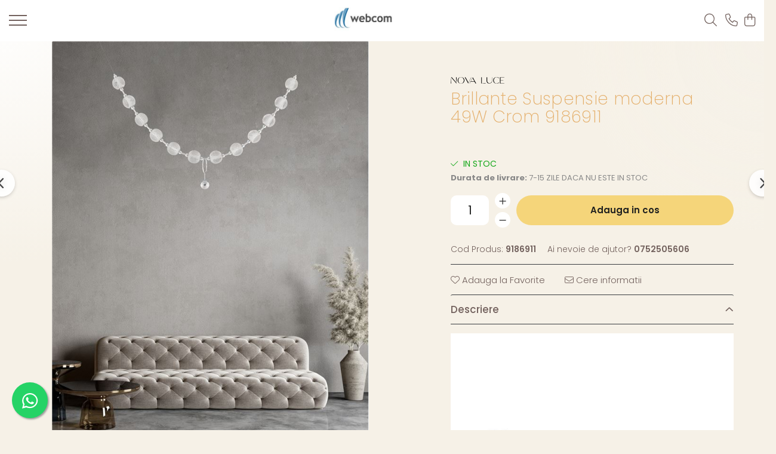

--- FILE ---
content_type: text/html; charset=UTF-8
request_url: https://www.webcom.ro/corpuri-pt-interior/brillante-suspensie-moderna-49w-crom-9186911.html
body_size: 28727
content:
<!DOCTYPE html>

<html lang="ro-ro">

	<head>
		<meta charset="UTF-8">

		<script src="https://gomagcdn.ro/themes/fashion/js/lazysizes.min.js?v=10121404-4.241" async=""></script>

		<script>
			function g_js(callbk){typeof callbk === 'function' ? window.addEventListener("DOMContentLoaded", callbk, false) : false;}
		</script>

					<link rel="icon" sizes="48x48" href="https://gomagcdn.ro/domains/webcom.ro/files/favicon/favicon7995.png">
			<link rel="apple-touch-icon" sizes="180x180" href="https://gomagcdn.ro/domains/webcom.ro/files/favicon/favicon7995.png">
		
		<style>
			/*body.loading{overflow:hidden;}
			body.loading #wrapper{opacity: 0;visibility: hidden;}
			body #wrapper{opacity: 1;visibility: visible;transition:all .1s ease-out;}*/

			.main-header .main-menu{min-height:43px;}
			.-g-hide{visibility:hidden;opacity:0;}

					</style>
					<link rel="preconnect" href="https://fonts.googleapis.com" >
					<link rel="preconnect" href="https://fonts.gstatic.com" crossorigin>
		
		<link rel="preconnect" href="https://gomagcdn.ro"><link rel="dns-prefetch" href="https://fonts.googleapis.com" /><link rel="dns-prefetch" href="https://fonts.gstatic.com" /><link rel="dns-prefetch" href="https://connect.facebook.net" /><link rel="dns-prefetch" href="https://www.facebook.com" /><link rel="dns-prefetch" href="https://www.google-analytics.com" />

					<link rel="preload" as="image" href="https://gomagcdn.ro/domains/webcom.ro/files/product/large/brillante-9695200-copie-662683.jpg"   >
					<link rel="preload" as="style" href="https://fonts.googleapis.com/css2?family=Poppins:wght@200;300;400;500;600;700&display=swap" fetchpriority="high" onload="this.onload=null;this.rel='stylesheet'" crossorigin>
		
		<link rel="preload" href="https://gomagcdn.ro/themes/fashion/js/plugins.js?v=10121404-4.241" as="script">

		
					<link rel="preload" href="https://www.webcom.ro/theme/default.js?v=41752933587" as="script">
				
		<link rel="preload" href="https://gomagcdn.ro/themes/fashion/js/dev.js?v=10121404-4.241" as="script">

					<noscript>
				<link rel="stylesheet" href="https://fonts.googleapis.com/css2?family=Poppins:wght@200;300;400;500;600;700&display=swap">
			</noscript>
		
					<link rel="stylesheet" href="https://gomagcdn.ro/themes/fashion/css/main-min-v2.css?v=10121404-4.241-1" data-values='{"blockScripts": "1"}'>
		
					<link rel="stylesheet" href="https://www.webcom.ro/theme/default.css?v=41752933587">
		
						<link rel="stylesheet" href="https://gomagcdn.ro/themes/fashion/css/dev-style.css?v=10121404-4.241-1">
		
		
		
		<link rel="alternate" hreflang="x-default" href="https://www.webcom.ro/corpuri-pt-interior/brillante-suspensie-moderna-49w-crom-9186911.html">
							
		<meta name="expires" content="never">
		<meta name="revisit-after" content="1 days">
					<meta name="author" content="Gomag">
				<title>Brillante Suspensie moderna 49W Crom 9186911 - Nova Luce</title>


					<meta name="robots" content="index,follow" />
						
		<meta name="description" content="Brillante Suspensie moderna 49W Crom 9186911 - Nova Luce
Corpuri de iluminat moderne">
		<meta class="viewport" name="viewport" content="width=device-width, initial-scale=1.0, user-scalable=no">
							<meta property="og:description" content="  "/>
							<meta property="og:image" content="https://gomagcdn.ro/domains/webcom.ro/files/product/large/brillante-9695200-copie-662683.jpg"/>
															<link rel="canonical" href="https://www.webcom.ro/corpuri-pt-interior/brillante-suspensie-moderna-49w-crom-9186911.html" />
			<meta property="og:url" content="https://www.webcom.ro/corpuri-pt-interior/brillante-suspensie-moderna-49w-crom-9186911.html"/>
						
		<meta name="distribution" content="Global">
		<meta name="owner" content="www.webcom.ro">
		<meta name="publisher" content="www.webcom.ro">
		<meta name="rating" content="General">
		<meta name="copyright" content="Copyright www.webcom.ro 2026. All rights reserved">
		<link rel="search" href="https://www.webcom.ro/opensearch.ro.xml" type="application/opensearchdescription+xml" title="Cautare"/>

		
							<script src="https://gomagcdn.ro/themes/fashion/js/jquery-2.1.4.min.js"></script>
			<script defer src="https://gomagcdn.ro/themes/fashion/js/jquery.autocomplete.js?v=20181023"></script>
			<script src="https://gomagcdn.ro/themes/fashion/js/gomag.config.js?v=10121404-4.241"></script>
			<script src="https://gomagcdn.ro/themes/fashion/js/gomag.js?v=10121404-4.241"></script>
		
													<script>
$.Gomag.bind('User/Data/AffiliateMarketing/HideTrafiLeak', function(event, data){

    $('.whatsappfloat').remove();
});
</script><!-- Google Analytics -->
	<script>
	(function(i,s,o,g,r,a,m){i['GoogleAnalyticsObject']=r;i[r]=i[r]||function(){
	(i[r].q=i[r].q||[]).push(arguments)},i[r].l=1*new Date();a=s.createElement(o),
	m=s.getElementsByTagName(o)[0];a.async=1;a.src=g;m.parentNode.insertBefore(a,m)
	})(window,document,'script','//www.google-analytics.com/analytics.js','ga');
	ga('create', 'UA-85353115-1', 'auto');  // Replace with your property ID.
			ga('send', 'pageview');
		</script>
	<script>
		$(document).ready(function(){
			
			$.Gomag.bind('Order/Checkout/Submit', function(data)
			{
				window.ga=window.ga||function(){(ga.q=ga.q||[]).push(arguments)};
				ga('send', 'event', 'Buton', 'Click', 'Finalizeaza_Comanda');
			});
		})
	</script>
	<script>
		$(document).ready(function(){
			
			$.Gomag.bind('Product/Add/To/Cart/After', function(eventResponse, properties)
			{
				
				window.ga=window.ga||function(){(ga.q=ga.q||[]).push(arguments)};
				ga('send', 'event', 'Buton', 'Click', 'Adauga_Cos');
			});
		})
	</script>
<!-- End Google Analytics --><!-- Biano Pixel Code -->
 <script> // describe configuration options const bianoPixelConfig = { consent: true, // required boolean debug: true, // optional boolean - default false }; !function(b,i,a,n,o,p,x,s){ if(b.bianoTrack)return;o=b.bianoTrack=function(){o.callMethod? o.callMethod.apply(o,arguments):o.queue.push(arguments)};o.push=o;o.queue=[]; a=a||{};n=a.consent===void(0)?!0:!!a.consent;o.push('consent',n); s='script';p=i.createElement(s);p.async=!0; p.src='https://'+(n?'pixel.biano.ro':'bianopixel.com')+ '/'+(a.debug?'debug':'min')+'/pixel.js'; x=i.getElementsByTagName(s)[0];x.parentNode.insertBefore(p,x); }(window,document,bianoPixelConfig);  // initialize Biano Pixel with your Merchant ID bianoTrack('init', '<roa5c331042b426a6352609c719839514e5d52cb06>');
//optionally enable Biano Button
 //bianoTrack('init-button');
</script>
 <!-- End Biano Pixel Code --><script>
function gmsc(name, value)
{
	if(value != undefined && value)
	{
		var expires = new Date();
		expires.setTime(expires.getTime() + parseInt(3600*24*1000*90));
		document.cookie = encodeURIComponent(name) + "=" + encodeURIComponent(value) + '; expires='+ expires.toUTCString() + "; path=/";
	}
}
let gmqs = window.location.search;
let gmup = new URLSearchParams(gmqs);
gmsc('g_sc', gmup.get('shop_campaign'));
gmsc('shop_utm_campaign', gmup.get('utm_campaign'));
gmsc('shop_utm_medium', gmup.get('utm_medium'));
gmsc('shop_utm_source', gmup.get('utm_source'));
</script><!-- Facebook Pixel Code -->
				<script>
				!function(f,b,e,v,n,t,s){if(f.fbq)return;n=f.fbq=function(){n.callMethod?
				n.callMethod.apply(n,arguments):n.queue.push(arguments)};if(!f._fbq)f._fbq=n;
				n.push=n;n.loaded=!0;n.version="2.0";n.queue=[];t=b.createElement(e);t.async=!0;
				t.src=v;s=b.getElementsByTagName(e)[0];s.parentNode.insertBefore(t,s)}(window,
				document,"script","//connect.facebook.net/en_US/fbevents.js");

				fbq("init", "415796792709039");
				fbq("track", "PageView");</script>
				<!-- End Facebook Pixel Code -->
				<script>
				$.Gomag.bind('User/Ajax/Data/Loaded', function(event, data){
					if(data != undefined && data.data != undefined)
					{
						var eventData = data.data;
						if(eventData.facebookUserData != undefined)
						{
							$('body').append(eventData.facebookUserData);
						}
					}
				})
				</script>
				<meta name="facebook-domain-verification" content="6hfscsxeukmay6dcybopszuue4wh67" /><meta name="google-site-verification" content="YDvk71pXUm3LxnCp5UIO5RsxUoUUexvM1Pr4vIHxk_o" />					
		
	</head>

	<body class="" style="">

		<script >
			function _addCss(url, attribute, value, loaded){
				var _s = document.createElement('link');
				_s.rel = 'stylesheet';
				_s.href = url;
				_s.type = 'text/css';
				if(attribute)
				{
					_s.setAttribute(attribute, value)
				}
				if(loaded){
					_s.onload = function(){
						var dom = document.getElementsByTagName('body')[0];
						//dom.classList.remove('loading');
					}
				}
				var _st = document.getElementsByTagName('link')[0];
				_st.parentNode.insertBefore(_s, _st);
			}
			//_addCss('https://fonts.googleapis.com/css2?family=Open+Sans:ital,wght@0,300;0,400;0,600;0,700;1,300;1,400&display=swap');
			_addCss('https://gomagcdn.ro/themes/_fonts/Open-Sans.css');

		</script>
		<script>
				/*setTimeout(
				  function()
				  {
				   document.getElementsByTagName('body')[0].classList.remove('loading');
				  }, 1000);*/
		</script>
							
					<div id="fb-root"></div>
						<script >
			window.fbAsyncInit = function() {
			FB.init({
			appId : '@lightingintouch',
			autoLogAppEvents : true,
			xfbml : true,
			version : 'v12.0'
			});
			};
			</script>
			<script async defer crossorigin="anonymous" src="https://connect.facebook.net/ro_RO/sdk.js"></script>
					
		<div id="wrapper">
			<!-- BLOCK:e09fa3a3edfc0c989a167bfd2a07af4c start -->
<div id="_cartSummary" class="hide"></div>

<script >
	$(document).ready(function() {

		$(document).on('keypress', '.-g-input-loader', function(){
			$(this).addClass('-g-input-loading');
		})

		$.Gomag.bind('Product/Add/To/Cart/After', function(eventResponse, properties)
		{
									var data = JSON.parse(properties.data);
			$('.q-cart').html(data.quantity);
			if(parseFloat(data.quantity) > 0)
			{
				$('.q-cart').removeClass('hide');
			}
			else
			{
				$('.q-cart').addClass('hide');
			}
			$('.cartPrice').html(data.subtotal + ' ' + data.currency);
			$('.cartProductCount').html(data.quantity);


		})
		$('#_cartSummary').on('updateCart', function(event, cart) {
			var t = $(this);

			$.get('https://www.webcom.ro/cart-update', {
				cart: cart
			}, function(data) {

				$('.q-cart').html(data.quantity);
				if(parseFloat(data.quantity) > 0)
				{
					$('.q-cart').removeClass('hide');
				}
				else
				{
					$('.q-cart').addClass('hide');
				}
				$('.cartPrice').html(data.subtotal + ' ' + data.currency);
				$('.cartProductCount').html(data.quantity);
			}, 'json');
			window.ga = window.ga || function() {
				(ga.q = ga.q || []).push(arguments)
			};
			ga('send', 'event', 'Buton', 'Click', 'Adauga_Cos');
		});

		if(window.gtag_report_conversion) {
			$(document).on("click", 'li.phone-m', function() {
				var phoneNo = $('li.phone-m').children( "a").attr('href');
				gtag_report_conversion(phoneNo);
			});

		}

	});
</script>


	<div class="cart-dd cart-side _cartShow cart-closed"></div>

<header class="main-header container-bg clearfix" data-block="headerBlock">
	<div class="discount-tape container-h full -g-hide" id="_gomagHellobar"></div>

		
	<div class="top-head-bg container-h full">

		<div class="top-head container-h">
			<div class="row">
				<div class="col-sm-2 col-xs-12 logo-h">
					
	<a href="https://www.webcom.ro" id="logo" data-pageId="2">
		<img src="https://gomagcdn.ro/domains/webcom.ro/files/company/logo-jpg3414.jpg" fetchpriority="high" class="img-responsive" alt="" title="" width="200" height="50" style="width:auto;">
	</a>
				</div>
				<div class="col-sm-4 col-xs-7 main search-form-box">
					
<form name="search-form" class="search-form" action="https://www.webcom.ro/produse" id="_searchFormMainHeader">

	<input id="_autocompleteSearchMainHeader" name="c" class="input-placeholder -g-input-loader" type="text" placeholder="Cauta in site..." aria-label="Search"  value="">
	<button id="_doSearch" class="search-button" aria-hidden="true">
		<i class="fa fa-search" aria-hidden="true"></i>
	</button>

				<script >
			$(document).ready(function() {

				$('#_autocompleteSearchMainHeader').autocomplete({
					serviceUrl: 'https://www.webcom.ro/autocomplete',
					minChars: 2,
					deferRequestBy: 700,
					appendTo: '#_searchFormMainHeader',
					width: parseInt($('#_doSearch').offset().left) - parseInt($('#_autocompleteSearchMainHeader').offset().left),
					formatResult: function(suggestion, currentValue) {
						return suggestion.value;
					},
					onSelect: function(suggestion) {
						$(this).val(suggestion.data);
					},
					onSearchComplete: function(suggestion) {
						$(this).removeClass('-g-input-loading');
					}
				});
				$(document).on('click', '#_doSearch', function(e){
					e.preventDefault();
					if($('#_autocompleteSearchMainHeader').val() != '')
					{
						$('#_searchFormMainHeader').submit();
					}
				})
			});
		</script>
	

</form>
				</div>
				<div class="col-xs-5 acount-section">
					
<ul>
	<li class="search-m hide">
		<a href="#" class="-g-no-url" aria-label="Cauta in site..." data-pageId="">
			<i class="fa fa-search search-open" aria-hidden="true"></i>
			<i style="display:none" class="fa fa-times search-close" aria-hidden="true"></i>
		</a>
	</li>
	<li class="-g-user-icon -g-user-icon-empty">
			
	</li>
	
				<li class="contact-header">
			<a href="tel:0752505606" aria-label="Contacteaza-ne" data-pageId="3">
				<i class="fa fa-phone" aria-hidden="true"></i>
								<span>0752505606</span>
			</a>
		</li>
			<li class="wishlist-header hide">
		<a href="https://www.webcom.ro/wishlist" aria-label="Wishlist" data-pageId="28">
			<span class="-g-wishlist-product-count -g-hide"></span>
			<i class="fa fa-heart-o" aria-hidden="true"></i>
			<span class="">Favorite</span>
		</a>
	</li>
	<li class="cart-header-btn cart">
		<a class="cart-drop _showCartHeader" href="https://www.webcom.ro/cos-de-cumparaturi" aria-label="Cos de cumparaturi">
			<span class="q-cart hide">0</span>
			<i class="fa fa-shopping-bag" aria-hidden="true"></i>
			<span class="count cartPrice">0,00
				
			</span>
		</a>
			</li>

	</ul>

	<script>
		$(document).ready(function() {
			//Cart
							$.Gomag.bind('Product/Add/To/Cart/Validate', function(){
					if($('#-g-cart-dropdown').length)
					{
						$('.close-side-cart').click();
						$('#-g-cart-dropdown').remove();
					}
				})
				$(document).on('click', '.cart', function(e){
					e.preventDefault();
					$.Gomag.showCartSummary('div._cartShow');
					if($('.cart-side').length){
						$('.menu-wrapper').addClass('cart_side_opened');
					}
				});
				$(document).on('click', '.close-side-cart', function(){
					$.Gomag.hideCartSummary('div._cartShow');
					$('div._cartShow').removeClass('cart-open');
					if($('.cart-side').length){
						$('.menu-wrapper').removeClass('cart_side_opened');
					}
					$.Gomag.getUserAjaxData();
				});
						$(document).on('click', '.dropdown-toggle', function() {
				window.location = $(this).attr('href');
			})
		})
	</script>

				</div>
				<div class="col-xs-5 navigation-holder">
					
<div id="navigation">
	<nav id="main-menu" class="main-menu container-h full clearfix">
		<a href="#" class="menu-trg -g-no-url" title="Produse">
			<span>&nbsp;</span>
		</a>
		
<div class="container-h nav-menu-hh clearfix">

	<!-- BASE MENU -->
	<ul class="
			nav-menu base-menu container-h
			
			
		">

		

			
		<li class="menu-drop __GomagMM ">
							<a
					href="https://www.webcom.ro/corpuri-pt-interior"
					class="  "
					rel="  "
					
					title="Corpuri pt interior"
					data-Gomag=''
					data-block-name="mainMenuD0"
					data-pageId= "80"
					data-block="mainMenuD">
											<span class="list">Corpuri pt interior</span>
						<i class="fa fa-angle-down"></i>
				</a>

									<div class="menu-dd">
										<ul class="drop-list clearfix w100">
																																						<li class="fl">
										<div class="col">
											<p class="title">
												<a
												href="https://www.webcom.ro/oglinzi"
												class="title    "
												rel="  "
												
												title="Oglinzi"
												data-Gomag=''
												data-block-name="mainMenuD1"
												data-block="mainMenuD"
												data-pageId= "80"
												>
																										Oglinzi
												</a>
											</p>
																						
										</div>
									</li>
																																<li class="fl">
										<div class="col">
											<p class="title">
												<a
												href="https://www.webcom.ro/aplice"
												class="title    "
												rel="  "
												
												title="Aplice"
												data-Gomag=''
												data-block-name="mainMenuD1"
												data-block="mainMenuD"
												data-pageId= "80"
												>
																										Aplice
												</a>
											</p>
																						
										</div>
									</li>
																																<li class="fl">
										<div class="col">
											<p class="title">
												<a
												href="https://www.webcom.ro/lustre"
												class="title    "
												rel="  "
												
												title="Candelabre"
												data-Gomag=''
												data-block-name="mainMenuD1"
												data-block="mainMenuD"
												data-pageId= "80"
												>
																										Candelabre
												</a>
											</p>
																						
										</div>
									</li>
																																<li class="fl">
										<div class="col">
											<p class="title">
												<a
												href="https://www.webcom.ro/produse-1"
												class="title    "
												rel="  "
												
												title="Lampadare"
												data-Gomag=''
												data-block-name="mainMenuD1"
												data-block="mainMenuD"
												data-pageId= "80"
												>
																										Lampadare
												</a>
											</p>
																						
										</div>
									</li>
																																<li class="fl">
										<div class="col">
											<p class="title">
												<a
												href="https://www.webcom.ro/pendul"
												class="title    "
												rel="  "
												
												title="Lustre simple"
												data-Gomag=''
												data-block-name="mainMenuD1"
												data-block="mainMenuD"
												data-pageId= "80"
												>
																										Lustre simple
												</a>
											</p>
																						
										</div>
									</li>
																																<li class="fl">
										<div class="col">
											<p class="title">
												<a
												href="https://www.webcom.ro/plafoniere"
												class="title    "
												rel="  "
												
												title="Plafoniere"
												data-Gomag=''
												data-block-name="mainMenuD1"
												data-block="mainMenuD"
												data-pageId= "80"
												>
																										Plafoniere
												</a>
											</p>
																						
										</div>
									</li>
																																<li class="fl">
										<div class="col">
											<p class="title">
												<a
												href="https://www.webcom.ro/spoturi-aplicate"
												class="title    "
												rel="  "
												
												title="Spoturi Aplicate"
												data-Gomag=''
												data-block-name="mainMenuD1"
												data-block="mainMenuD"
												data-pageId= "80"
												>
																										Spoturi Aplicate
												</a>
											</p>
																						
										</div>
									</li>
																																<li class="fl">
										<div class="col">
											<p class="title">
												<a
												href="https://www.webcom.ro/spoturi-incastrate"
												class="title    "
												rel="  "
												
												title="Spoturi incastrate"
												data-Gomag=''
												data-block-name="mainMenuD1"
												data-block="mainMenuD"
												data-pageId= "80"
												>
																										Spoturi incastrate
												</a>
											</p>
																						
										</div>
									</li>
																																<li class="fl">
										<div class="col">
											<p class="title">
												<a
												href="https://www.webcom.ro/veioze"
												class="title    "
												rel="  "
												
												title="Veioze"
												data-Gomag=''
												data-block-name="mainMenuD1"
												data-block="mainMenuD"
												data-pageId= "80"
												>
																										Veioze
												</a>
											</p>
																						
										</div>
									</li>
																													</ul>
																	</div>
									
		</li>
		
		<li class="menu-drop __GomagMM ">
							<a
					href="https://www.webcom.ro/tecnico"
					class="  "
					rel="  "
					
					title="Technico"
					data-Gomag=''
					data-block-name="mainMenuD0"
					data-pageId= "80"
					data-block="mainMenuD">
											<span class="list">Technico</span>
						<i class="fa fa-angle-down"></i>
				</a>

									<div class="menu-dd">
										<ul class="drop-list clearfix w100">
																																						<li class="fl">
										<div class="col">
											<p class="title">
												<a
												href="https://www.webcom.ro/aplice-16"
												class="title    "
												rel="  "
												
												title="Aplice"
												data-Gomag=''
												data-block-name="mainMenuD1"
												data-block="mainMenuD"
												data-pageId= "80"
												>
																										Aplice
												</a>
											</p>
																						
										</div>
									</li>
																																<li class="fl">
										<div class="col">
											<p class="title">
												<a
												href="https://www.webcom.ro/plafoniere-17"
												class="title    "
												rel="  "
												
												title="Plafoniere"
												data-Gomag=''
												data-block-name="mainMenuD1"
												data-block="mainMenuD"
												data-pageId= "80"
												>
																										Plafoniere
												</a>
											</p>
																						
										</div>
									</li>
																																<li class="fl">
										<div class="col">
											<p class="title">
												<a
												href="https://www.webcom.ro/track-system"
												class="title    "
												rel="  "
												
												title="Sisteme de sine"
												data-Gomag=''
												data-block-name="mainMenuD1"
												data-block="mainMenuD"
												data-pageId= "80"
												>
																										Sisteme de sine
												</a>
											</p>
																																															<a
														href="https://www.webcom.ro/proiector-sina"
														rel="  "
														
														title="Proiector Sina"
														class="    "
														data-Gomag=''
														data-block-name="mainMenuD2"
														data-block="mainMenuD"
														data-pageId=""
													>
																												<i class="fa fa-angle-right"></i>
														<span>Proiector Sina</span>
													</a>
																									<a
														href="https://www.webcom.ro/sine-mono-4-contacte"
														rel="  "
														
														title="Sine 4 contacte"
														class="    "
														data-Gomag=''
														data-block-name="mainMenuD2"
														data-block="mainMenuD"
														data-pageId=""
													>
																												<i class="fa fa-angle-right"></i>
														<span>Sine 4 contacte</span>
													</a>
																									<a
														href="https://www.webcom.ro/sine-magnetice"
														rel="  "
														
														title="Sine magnetice"
														class="    "
														data-Gomag=''
														data-block-name="mainMenuD2"
														data-block="mainMenuD"
														data-pageId=""
													>
																												<i class="fa fa-angle-right"></i>
														<span>Sine magnetice</span>
													</a>
																									<a
														href="https://www.webcom.ro/sine-mono-2-fire"
														rel="  "
														
														title="Sine mono (2 contacte)"
														class="    "
														data-Gomag=''
														data-block-name="mainMenuD2"
														data-block="mainMenuD"
														data-pageId=""
													>
																												<i class="fa fa-angle-right"></i>
														<span>Sine mono (2 contacte)</span>
													</a>
																							
										</div>
									</li>
																																<li class="fl">
										<div class="col">
											<p class="title">
												<a
												href="https://www.webcom.ro/surse-alimentare"
												class="title    "
												rel="  "
												
												title="Surse alimentare"
												data-Gomag=''
												data-block-name="mainMenuD1"
												data-block="mainMenuD"
												data-pageId= "80"
												>
																										Surse alimentare
												</a>
											</p>
																						
										</div>
									</li>
																																<li class="fl">
										<div class="col">
											<p class="title">
												<a
												href="https://www.webcom.ro/suspensii"
												class="title    "
												rel="  "
												
												title="Suspensii"
												data-Gomag=''
												data-block-name="mainMenuD1"
												data-block="mainMenuD"
												data-pageId= "80"
												>
																										Suspensii
												</a>
											</p>
																						
										</div>
									</li>
																													</ul>
																	</div>
									
		</li>
		
		<li class="menu-drop __GomagMM ">
							<a
					href="https://www.webcom.ro/corpuri-pt-exterior"
					class="  "
					rel="  "
					
					title="Corpuri pt exterior"
					data-Gomag=''
					data-block-name="mainMenuD0"
					data-pageId= "80"
					data-block="mainMenuD">
											<span class="list">Corpuri pt exterior</span>
						<i class="fa fa-angle-down"></i>
				</a>

									<div class="menu-dd">
										<ul class="drop-list clearfix w100">
																																						<li class="fl">
										<div class="col">
											<p class="title">
												<a
												href="https://www.webcom.ro/aplice-exterior"
												class="title    "
												rel="  "
												
												title="Aplice exterior"
												data-Gomag=''
												data-block-name="mainMenuD1"
												data-block="mainMenuD"
												data-pageId= "80"
												>
																										Aplice exterior
												</a>
											</p>
																						
										</div>
									</li>
																																<li class="fl">
										<div class="col">
											<p class="title">
												<a
												href="https://www.webcom.ro/stalpi"
												class="title    "
												rel="  "
												
												title="Stalpi"
												data-Gomag=''
												data-block-name="mainMenuD1"
												data-block="mainMenuD"
												data-pageId= "80"
												>
																										Stalpi
												</a>
											</p>
																						
										</div>
									</li>
																																<li class="fl">
										<div class="col">
											<p class="title">
												<a
												href="https://www.webcom.ro/pitic"
												class="title    "
												rel="  "
												
												title="Pitic"
												data-Gomag=''
												data-block-name="mainMenuD1"
												data-block="mainMenuD"
												data-pageId= "80"
												>
																										Pitic
												</a>
											</p>
																						
										</div>
									</li>
																																<li class="fl">
										<div class="col">
											<p class="title">
												<a
												href="https://www.webcom.ro/plafoniere-18"
												class="title    "
												rel="  "
												
												title="Plafoniere"
												data-Gomag=''
												data-block-name="mainMenuD1"
												data-block="mainMenuD"
												data-pageId= "80"
												>
																										Plafoniere
												</a>
											</p>
																						
										</div>
									</li>
																																<li class="fl">
										<div class="col">
											<p class="title">
												<a
												href="https://www.webcom.ro/spot-incastrat"
												class="title    "
												rel="  "
												
												title="Spot incastrat"
												data-Gomag=''
												data-block-name="mainMenuD1"
												data-block="mainMenuD"
												data-pageId= "80"
												>
																										Spot incastrat
												</a>
											</p>
																						
										</div>
									</li>
																																<li class="fl">
										<div class="col">
											<p class="title">
												<a
												href="https://www.webcom.ro/suspensie"
												class="title    "
												rel="  "
												
												title="Suspensie"
												data-Gomag=''
												data-block-name="mainMenuD1"
												data-block="mainMenuD"
												data-pageId= "80"
												>
																										Suspensie
												</a>
											</p>
																						
										</div>
									</li>
																													</ul>
																	</div>
									
		</li>
		
		<li class="menu-drop __GomagMM ">
							<a
					href="https://www.webcom.ro/becuri"
					class="  "
					rel="  "
					
					title="Becuri"
					data-Gomag=''
					data-block-name="mainMenuD0"
					data-pageId= "80"
					data-block="mainMenuD">
											<span class="list">Becuri</span>
						<i class="fa fa-angle-down"></i>
				</a>

									<div class="menu-dd">
										<ul class="drop-list clearfix w100">
																																						<li class="fl">
										<div class="col">
											<p class="title">
												<a
												href="https://www.webcom.ro/e14"
												class="title    "
												rel="  "
												
												title="E14"
												data-Gomag=''
												data-block-name="mainMenuD1"
												data-block="mainMenuD"
												data-pageId= "80"
												>
																										E14
												</a>
											</p>
																						
										</div>
									</li>
																																<li class="fl">
										<div class="col">
											<p class="title">
												<a
												href="https://www.webcom.ro/e27"
												class="title    "
												rel="  "
												
												title="E27"
												data-Gomag=''
												data-block-name="mainMenuD1"
												data-block="mainMenuD"
												data-pageId= "80"
												>
																										E27
												</a>
											</p>
																						
										</div>
									</li>
																																<li class="fl">
										<div class="col">
											<p class="title">
												<a
												href="https://www.webcom.ro/g4"
												class="title    "
												rel="  "
												
												title="G4"
												data-Gomag=''
												data-block-name="mainMenuD1"
												data-block="mainMenuD"
												data-pageId= "80"
												>
																										G4
												</a>
											</p>
																						
										</div>
									</li>
																																<li class="fl">
										<div class="col">
											<p class="title">
												<a
												href="https://www.webcom.ro/g9"
												class="title    "
												rel="  "
												
												title="G9"
												data-Gomag=''
												data-block-name="mainMenuD1"
												data-block="mainMenuD"
												data-pageId= "80"
												>
																										G9
												</a>
											</p>
																						
										</div>
									</li>
																																<li class="fl">
										<div class="col">
											<p class="title">
												<a
												href="https://www.webcom.ro/gu10"
												class="title    "
												rel="  "
												
												title="GU10"
												data-Gomag=''
												data-block-name="mainMenuD1"
												data-block="mainMenuD"
												data-pageId= "80"
												>
																										GU10
												</a>
											</p>
																						
										</div>
									</li>
																																<li class="fl">
										<div class="col">
											<p class="title">
												<a
												href="https://www.webcom.ro/gx53"
												class="title    "
												rel="  "
												
												title="GX53"
												data-Gomag=''
												data-block-name="mainMenuD1"
												data-block="mainMenuD"
												data-pageId= "80"
												>
																										GX53
												</a>
											</p>
																						
										</div>
									</li>
																													</ul>
																	</div>
									
		</li>
		
		<li class="menu-drop __GomagMM ">
								<a
						href="https://www.webcom.ro/cataloage"
						class="    "
						rel="  "
						
						title="Cataloage"
						data-Gomag=''
						data-block-name="mainMenuD0"  data-block="mainMenuD" data-pageId= "80">
												<span class="list">Cataloage</span>
					</a>
				
		</li>
						
		

	
		<li class="menu-drop __GomagSM   ">

			<a
				href="https://www.webcom.ro/pagina"
				rel="  "
				
				title="3D"
				data-Gomag=''
				data-block="mainMenuD"
				data-pageId= "106"
				class=" "
			>
								3D
							</a>
					</li>
	
		<li class="menu-drop __GomagSM   ">

			<a
				href="https://www.webcom.ro/blog"
				rel="  "
				
				title="Blog"
				data-Gomag=''
				data-block="mainMenuD"
				data-pageId= "85"
				class=" "
			>
								Blog
							</a>
					</li>
	
		
	</ul> <!-- end of BASE MENU -->

</div>		<ul class="mobile-icon fr">

							<li class="phone-m">
					<a href="tel:0752505606" title="Contacteaza-ne">
												<i class="fa fa-phone" aria-hidden="true"></i>
					</a>
				</li>
									<li class="user-m -g-user-icon -g-user-icon-empty">
			</li>
			<li class="wishlist-header-m hide">
				<a href="https://www.webcom.ro/wishlist">
					<span class="-g-wishlist-product-count"></span>
					<i class="fa fa-heart-o" aria-hidden="true"></i>

				</a>
			</li>
			<li class="cart-m">
				<a href="https://www.webcom.ro/cos-de-cumparaturi">
					<span class="q-cart hide">0</span>
					<i class="fa fa-shopping-bag" aria-hidden="true"></i>
				</a>
			</li>
			<li class="search-m">
				<a href="#" class="-g-no-url" aria-label="Cauta in site...">
					<i class="fa fa-search search-open" aria-hidden="true"></i>
					<i style="display:none" class="fa fa-times search-close" aria-hidden="true"></i>
				</a>
			</li>
					</ul>
	</nav>
	<!-- end main-nav -->

	<div style="display:none" class="search-form-box search-toggle">
		<form name="search-form" class="search-form" action="https://www.webcom.ro/produse" id="_searchFormMobileToggle">
			<input id="_autocompleteSearchMobileToggle" name="c" class="input-placeholder -g-input-loader" type="text" autofocus="autofocus" value="" placeholder="Cauta in site..." aria-label="Search">
			<button id="_doSearchMobile" class="search-button" aria-hidden="true">
				<i class="fa fa-search" aria-hidden="true"></i>
			</button>

										<script >
					$(document).ready(function() {
						$('#_autocompleteSearchMobileToggle').autocomplete({
							serviceUrl: 'https://www.webcom.ro/autocomplete',
							minChars: 2,
							deferRequestBy: 700,
							appendTo: '#_searchFormMobileToggle',
							width: parseInt($('#_doSearchMobile').offset().left) - parseInt($('#_autocompleteSearchMobileToggle').offset().left),
							formatResult: function(suggestion, currentValue) {
								return suggestion.value;
							},
							onSelect: function(suggestion) {
								$(this).val(suggestion.data);
							},
							onSearchComplete: function(suggestion) {
								$(this).removeClass('-g-input-loading');
							}
						});

						$(document).on('click', '#_doSearchMobile', function(e){
							e.preventDefault();
							if($('#_autocompleteSearchMobileToggle').val() != '')
							{
								$('#_searchFormMobileToggle').submit();
							}
						})
					});
				</script>
			
		</form>
	</div>
</div>
				</div>
			</div>
		</div>
	</div>

</header>
<!-- end main-header --><!-- BLOCK:e09fa3a3edfc0c989a167bfd2a07af4c end -->
			
<script >
	$.Gomag.bind('Product/Add/To/Cart/Validate', function(response, isValid)
	{
		$($GomagConfig.versionAttributesName).removeClass('versionAttributeError');

		if($($GomagConfig.versionAttributesSelectSelector).length && !$($GomagConfig.versionAttributesSelectSelector).val())
		{

			if ($($GomagConfig.versionAttributesHolder).position().top < jQuery(window).scrollTop()){
				//scroll up
				 $([document.documentElement, document.body]).animate({
					scrollTop: $($GomagConfig.versionAttributesHolder).offset().top - 55
				}, 1000, function() {
					$($GomagConfig.versionAttributesName).addClass('versionAttributeError');
				});
			}
			else if ($($GomagConfig.versionAttributesHolder).position().top + $($GomagConfig.versionAttributesHolder).height() >
				$(window).scrollTop() + (
					window.innerHeight || document.documentElement.clientHeight
				)) {
				//scroll down
				$('html,body').animate({
					scrollTop: $($GomagConfig.versionAttributesHolder).position().top - (window.innerHeight || document.documentElement.clientHeight) + $($GomagConfig.versionAttributesHolder).height() -55 }, 1000, function() {
					$($GomagConfig.versionAttributesName).addClass('versionAttributeError');
				}
				);
			}
			else{
				$($GomagConfig.versionAttributesName).addClass('versionAttributeError');
			}

			isValid.noError = false;
		}
		if($($GomagConfig.versionAttributesSelector).length && !$('.'+$GomagConfig.versionAttributesActiveSelectorClass).length)
		{

			if ($($GomagConfig.versionAttributesHolder).position().top < jQuery(window).scrollTop()){
				//scroll up
				 $([document.documentElement, document.body]).animate({
					scrollTop: $($GomagConfig.versionAttributesHolder).offset().top - 55
				}, 1000, function() {
					$($GomagConfig.versionAttributesName).addClass('versionAttributeError');
				});
			}
			else if ($($GomagConfig.versionAttributesHolder).position().top + $($GomagConfig.versionAttributesHolder).height() >
				$(window).scrollTop() + (
					window.innerHeight || document.documentElement.clientHeight
				)) {
				//scroll down
				$('html,body').animate({
					scrollTop: $($GomagConfig.versionAttributesHolder).position().top - (window.innerHeight || document.documentElement.clientHeight) + $($GomagConfig.versionAttributesHolder).height() -55 }, 1000, function() {
					$($GomagConfig.versionAttributesName).addClass('versionAttributeError');
				}
				);
			}
			else{
				$($GomagConfig.versionAttributesName).addClass('versionAttributeError');
			}

			isValid.noError = false;
		}
	});
	$.Gomag.bind('Page/Load', function removeSelectedVersionAttributes(response, settings) {
		/* remove selection for versions */
		if((settings.doNotSelectVersion != undefined && settings.doNotSelectVersion === true) && $($GomagConfig.versionAttributesSelector).length && !settings.reloadPageOnVersionClick) {
			$($GomagConfig.versionAttributesSelector).removeClass($GomagConfig.versionAttributesActiveSelectorClass);
		}

		if((settings.doNotSelectVersion != undefined && settings.doNotSelectVersion === true) && $($GomagConfig.versionAttributesSelectSelector).length) {
			var selected = settings.reloadPageOnVersionClick != undefined && settings.reloadPageOnVersionClick ? '' : 'selected="selected"';

			$($GomagConfig.versionAttributesSelectSelector).prepend('<option value="" ' + selected + '>Selectati</option>');
		}
	});
	$(document).ready(function() {
		function is_touch_device2() {
			return (('ontouchstart' in window) || (navigator.MaxTouchPoints > 0) || (navigator.msMaxTouchPoints > 0));
		};

		
		$.Gomag.bind('Product/Details/After/Ajax/Load', function(e, payload)
		{
			let reinit = payload.reinit;
			let response = payload.response;

			if(reinit){
				$('.thumb-h:not(.horizontal):not(.vertical)').insertBefore('.vertical-slide-img');

				var hasThumb = $('.thumb-sld').length > 0;

				$('.prod-lg-sld:not(.disabled)').slick({
					slidesToShow: 1,
					slidesToScroll: 1,
					//arrows: false,
					fade: true,
					//cssEase: 'linear',
					dots: true,
					infinite: false,
					draggable: false,
					dots: true,
					//adaptiveHeight: true,
					asNavFor: hasThumb ? '.thumb-sld' : null
				/*}).on('afterChange', function(event, slick, currentSlide, nextSlide){
					if($( window ).width() > 800 ){

						$('.zoomContainer').remove();
						$('#img_0').removeData('elevateZoom');
						var source = $('#img_'+currentSlide).attr('data-src');
						var fullImage = $('#img_'+currentSlide).attr('data-full-image');
						$('.swaped-image').attr({
							//src:source,
							"data-zoom-image":fullImage
						});
						$('.zoomWindowContainer div').stop().css("background-image","url("+ fullImage +")");
						$("#img_"+currentSlide).elevateZoom({responsive: true});
					}*/
				});

				if($( window ).width() < 767 ){
					$('.prod-lg-sld.disabled').slick({
						slidesToShow: 1,
						slidesToScroll: 1,
						fade: true,
						dots: true,
						infinite: false,
						draggable: false,
						dots: true,
					});
				}

				$('.prod-lg-sld.slick-slider').slick('resize');

				//PRODUCT THUMB SLD
				if ($('.thumb-h.horizontal').length){
					$('.thumb-sld').slick({
						vertical: false,
						slidesToShow: 6,
						slidesToScroll: 1,
						asNavFor: '.prod-lg-sld',
						dots: false,
						infinite: false,
						//centerMode: true,
						focusOnSelect: true
					});
				} else if ($('.thumb-h').length) {
					$('.thumb-sld').slick({
						vertical: true,
						slidesToShow: 4,
						slidesToScroll: 1,
						asNavFor: '.prod-lg-sld',
						dots: false,
						infinite: false,
						draggable: false,
						swipe: false,
						//adaptiveHeight: true,
						//centerMode: true,
						focusOnSelect: true
					});
				}

				if($.Gomag.isMobile()){
					$($GomagConfig.bannerDesktop).remove()
					$($GomagConfig.bannerMobile).removeClass('hideSlide');
				} else {
					$($GomagConfig.bannerMobile).remove()
					$($GomagConfig.bannerDesktop).removeClass('hideSlide');
				}
			}

			$.Gomag.trigger('Product/Details/After/Ajax/Load/Complete', {'response':response});
		});

		$.Gomag.bind('Product/Details/After/Ajax/Response', function(e, payload)
		{
			let response = payload.response;
			let data = payload.data;
			let reinitSlider = false;

			if (response.title) {
				let $content = $('<div>').html(response.title);
				let title = $($GomagConfig.detailsProductTopHolder).find($GomagConfig.detailsProductTitleHolder).find('.title > span');
				let newTitle = $content.find('.title > span');
				if(title.text().trim().replace(/\s+/g, ' ') != newTitle.text().trim().replace(/\s+/g, ' ')){
					$.Gomag.fadeReplace(title,newTitle);
				}

				let brand = $($GomagConfig.detailsProductTopHolder).find($GomagConfig.detailsProductTitleHolder).find('.brand-detail');
				let newBrand = $content.find('.brand-detail');
				if(brand.text().trim().replace(/\s+/g, ' ') != newBrand.text().trim().replace(/\s+/g, ' ')){
					$.Gomag.fadeReplace(brand,newBrand);
				}

				let review = $($GomagConfig.detailsProductTopHolder).find($GomagConfig.detailsProductTitleHolder).find('.__reviewTitle');
				let newReview = $content.find('.__reviewTitle');
				if(review.text().trim().replace(/\s+/g, ' ') != newReview.text().trim().replace(/\s+/g, ' ')){
					$.Gomag.fadeReplace(review,newReview);
				}
			}

			if (response.images) {
				let $content = $('<div>').html(response.images);
				var imagesHolder = $($GomagConfig.detailsProductTopHolder).find($GomagConfig.detailsProductImagesHolder);
				var images = [];
				imagesHolder.find('img').each(function() {
					var dataSrc = $(this).attr('data-src');
					if (dataSrc) {
						images.push(dataSrc);
					}
				});

				var newImages = [];
				$content.find('img').each(function() {
					var dataSrc = $(this).attr('data-src');
					if (dataSrc) {
						newImages.push(dataSrc);
					}
				});

				if(!$content.find('.thumb-h.horizontal').length && imagesHolder.find('.thumb-h.horizontal').length){
					$content.find('.thumb-h').addClass('horizontal');
				}
				
				const newTop  = $content.find('.product-icon-box:not(.bottom)').first();
				const oldTop  = imagesHolder.find('.product-icon-box:not(.bottom)').first();

				if (newTop.length && oldTop.length && (newTop.prop('outerHTML') !== oldTop.prop('outerHTML'))) {
					oldTop.replaceWith(newTop.clone());
				}
				
				const newBottom = $content.find('.product-icon-box.bottom').first();
				const oldBottom = imagesHolder.find('.product-icon-box.bottom').first();

				if (newBottom.length && oldBottom.length && (newBottom.prop('outerHTML') !== oldBottom.prop('outerHTML'))) {
					oldBottom.replaceWith(newBottom.clone());
				}

				if (images.length !== newImages.length || images.some((val, i) => val !== newImages[i])) {
					$.Gomag.fadeReplace($($GomagConfig.detailsProductTopHolder).find($GomagConfig.detailsProductImagesHolder), $content.html());
					reinitSlider = true;
				}
			}

			if (response.details) {
				let $content = $('<div>').html(response.details);
				$content.find('.stock-limit').hide();
				function replaceDetails(content){
					$($GomagConfig.detailsProductTopHolder).find($GomagConfig.detailsProductDetailsHolder).html(content);
				}

				if($content.find('.__shippingPriceTemplate').length && $($GomagConfig.detailsProductTopHolder).find('.__shippingPriceTemplate').length){
					$content.find('.__shippingPriceTemplate').replaceWith($($GomagConfig.detailsProductTopHolder).find('.__shippingPriceTemplate'));
					$($GomagConfig.detailsProductTopHolder).find('.__shippingPriceTemplate').slideDown(100);
				} else if (!$content.find('.__shippingPriceTemplate').length && $($GomagConfig.detailsProductTopHolder).find('.__shippingPriceTemplate').length){
					$($GomagConfig.detailsProductTopHolder).find('.__shippingPriceTemplate').slideUp(100);
				}

				if($content.find('.btn-flstockAlertBTN').length && !$($GomagConfig.detailsProductTopHolder).find('.btn-flstockAlertBTN').length || !$content.find('.btn-flstockAlertBTN').length && $($GomagConfig.detailsProductTopHolder).find('.btn-flstockAlertBTN').length){
					$.Gomag.fadeReplace($($GomagConfig.detailsProductTopHolder).find('.add-section'), $content.find('.add-section').clone().html());
					setTimeout(function(){
						replaceDetails($content.html());
					}, 500)
				} else if ($content.find('.-g-empty-add-section').length && $($GomagConfig.detailsProductTopHolder).find('.add-section').length) {
					$($GomagConfig.detailsProductTopHolder).find('.add-section').slideUp(100, function() {
						replaceDetails($content.html());
					});
				} else if($($GomagConfig.detailsProductTopHolder).find('.-g-empty-add-section').length && $content.find('.add-section').length){
					$($GomagConfig.detailsProductTopHolder).find('.-g-empty-add-section').replaceWith($content.find('.add-section').clone().hide());
					$($GomagConfig.detailsProductTopHolder).find('.add-section').slideDown(100, function() {
						replaceDetails($content.html());
					});
				} else {
					replaceDetails($content.html());
				}

			}

			$.Gomag.trigger('Product/Details/After/Ajax/Load', {'properties':data, 'response':response, 'reinit':reinitSlider});
		});

	});
</script>


<div class="container-h container-bg product-page-holder ">

	
<div class="breadcrumbs-default breadcrumbs-default-product clearfix -g-breadcrumbs-container">
  <ol>
    <li>
      <a href="https://www.webcom.ro/">Home&nbsp;/&nbsp;</a>
    </li>
        		<li>
		  <a href="https://www.webcom.ro/corpuri-pt-interior">Corpuri pt interior&nbsp;/&nbsp;</a>
		</li>
		        <li class="active">Brillante Suspensie moderna 49W Crom 9186911</li>
  </ol>
</div>
<!-- breadcrumbs-default -->

	

	<div id="-g-product-page-before"></div>

	<div id="product-page">

		
<div class="container-h product-top -g-product-5874" data-product-id="5874">

	<div class="row -g-product-row-box">

		<div class="detail-slider-holder col-sm-6 col-xs-12 -g-product-images">
			

<div class="vertical-slider-box">
    <div class="vertical-slider-pager-h">

		
		<div class="vertical-slide-img">
			<ul class="prod-lg-sld disabled">
																													
				
									<li>
						<a href="https://gomagcdn.ro/domains/webcom.ro/files/product/original/brillante-9695200-copie-662683.jpg" data-fancybox="prod-gallery" data-base-class="detail-layout" data-caption="Brillante Suspensie moderna 49W Crom 9186911 - Nova Luce" class="__retargetingImageThumbSelector"  title="Brillante Suspensie moderna 49W Crom 9186911">
															<img
									id="img_0"
									data-id="5874"
									class="img-responsive"
									src="https://gomagcdn.ro/domains/webcom.ro/files/product/large/brillante-9695200-copie-662683.jpg"
																			fetchpriority="high"
																		data-src="https://gomagcdn.ro/domains/webcom.ro/files/product/large/brillante-9695200-copie-662683.jpg"
									alt="Brillante Suspensie moderna 49W Crom 9186911 - Nova Luce [1]"
									title="Brillante Suspensie moderna 49W Crom 9186911 - Nova Luce [1]"
									width="700" height="700"
								>
							
																				</a>
					</li>
									<li>
						<a href="https://gomagcdn.ro/domains/webcom.ro/files/product/original/brillante-9695200-copie-357429.jpg" data-fancybox="prod-gallery" data-base-class="detail-layout" data-caption="Brillante Suspensie moderna 49W Crom 9186911 - Nova Luce" class="__retargetingImageThumbSelector"  title="Brillante Suspensie moderna 49W Crom 9186911">
															<img
									id="img_1"
									data-id="5874"
									class="img-responsive"
									src="https://gomagcdn.ro/domains/webcom.ro/files/product/large/brillante-9695200-copie-357429.jpg"
																			loading="lazy" 
																		data-src="https://gomagcdn.ro/domains/webcom.ro/files/product/large/brillante-9695200-copie-357429.jpg"
									alt="Brillante Suspensie moderna 49W Crom 9186911 - Nova Luce [2]"
									title="Brillante Suspensie moderna 49W Crom 9186911 - Nova Luce [2]"
									width="700" height="700"
								>
							
																				</a>
					</li>
									<li>
						<a href="https://gomagcdn.ro/domains/webcom.ro/files/product/original/brillante-9695200-copie-730511.jpg" data-fancybox="prod-gallery" data-base-class="detail-layout" data-caption="Brillante Suspensie moderna 49W Crom 9186911 - Nova Luce" class="__retargetingImageThumbSelector"  title="Brillante Suspensie moderna 49W Crom 9186911">
															<img
									id="img_2"
									data-id="5874"
									class="img-responsive"
									src="https://gomagcdn.ro/domains/webcom.ro/files/product/large/brillante-9695200-copie-730511.jpg"
																			loading="lazy" 
																		data-src="https://gomagcdn.ro/domains/webcom.ro/files/product/large/brillante-9695200-copie-730511.jpg"
									alt="Brillante Suspensie moderna 49W Crom 9186911 - Nova Luce [3]"
									title="Brillante Suspensie moderna 49W Crom 9186911 - Nova Luce [3]"
									width="700" height="700"
								>
							
																				</a>
					</li>
									<li>
						<a href="https://gomagcdn.ro/domains/webcom.ro/files/product/original/brillante-9695200-copie-956334.jpg" data-fancybox="prod-gallery" data-base-class="detail-layout" data-caption="Brillante Suspensie moderna 49W Crom 9186911 - Nova Luce" class="__retargetingImageThumbSelector"  title="Brillante Suspensie moderna 49W Crom 9186911">
															<img
									id="img_3"
									data-id="5874"
									class="img-responsive"
									src="https://gomagcdn.ro/domains/webcom.ro/files/product/large/brillante-9695200-copie-956334.jpg"
																			loading="lazy" 
																		data-src="https://gomagcdn.ro/domains/webcom.ro/files/product/large/brillante-9695200-copie-956334.jpg"
									alt="Brillante Suspensie moderna 49W Crom 9186911 - Nova Luce [4]"
									title="Brillante Suspensie moderna 49W Crom 9186911 - Nova Luce [4]"
									width="700" height="700"
								>
							
																				</a>
					</li>
											</ul>

			<div class="product-icon-box product-icon-box-5874">
													
							</div>
			<div class="product-icon-box bottom product-icon-bottom-box-5874">

							</div>
		</div>

		    </div>
</div>

<div class="clear"></div>
<div class="detail-share" style="text-align: center;">

      <div
      style="display:inline-block;vertical-align:top;top:0;"
      class="fb-like __retargetingFacebokLikeSelector"
      data-href="https://www.webcom.ro/corpuri-pt-interior/brillante-suspensie-moderna-49w-crom-9186911.html"
      data-layout="button_count"
      data-action="like"
      data-show-faces="true"></div>
    <div style="display:inline-block;vertical-align:top;top:0;" class="fb-share-button" data-href="https://www.webcom.ro/corpuri-pt-interior/brillante-suspensie-moderna-49w-crom-9186911.html" data-layout="button_count"><a target="_blank" href="https://www.facebook.com/sharer/sharer.php?u=https%3A%2F%2Fwww.webcom.ro%2Fcorpuri-pt-interior%2Fbrillante-suspensie-moderna-49w-crom-9186911.html&amp;src=sdkpreparse" class="fb-xfbml-parse-ignore"></a></div>
            </div>
		</div>
		<div class="-g-product-details-holder col-sm-6 col-xs-12 pull-right">
			<div class="detail-title -g-product-title">
				
<div class="go-back-icon">
	<a href="https://www.webcom.ro/corpuri-pt-interior">
		<i class="fa fa-arrow-left" aria-hidden="true"></i>
	</a>
</div>

<h1 class="title">
			<a class="brand-detail-image" href="https://www.webcom.ro/produse/nova-luce">
			<img width="90" src="https://gomagcdn.ro/domains/webcom.ro/files/brand/original/logo5426.png" alt="NOVA LUCE" title="NOVA LUCE">
		</a>
		<span>

		Brillante Suspensie moderna 49W Crom 9186911
		
	</span>
</h1>

			<a class="brand-detail-image-mobile" href="https://www.webcom.ro/produse/nova-luce">
			<img width="90" src="https://gomagcdn.ro/domains/webcom.ro/files/brand/original/logo5426.png" alt="NOVA LUCE" title="NOVA LUCE">
		</a>
	
<div class="__reviewTitle">
	
					
</div>			</div>
			<div class="detail-prod-attr -g-product-details">
				
<script >
  $(window).load(function() {
    setTimeout(function() {
      if ($($GomagConfig.detailsProductPriceBox + '5874').hasClass('-g-hide')) {
        $($GomagConfig.detailsProductPriceBox + '5874').removeClass('-g-hide');
      }
		if ($($GomagConfig.detailsDiscountIcon + '5874').hasClass('hide')) {
			$($GomagConfig.detailsDiscountIcon + '5874').removeClass('hide');
		}
	}, 3000);
  });
</script>


<script >
	$(document).ready(function(){
		$.Gomag.bind('Product/Disable/AddToCart', function addToCartDisababled(){
			$('.add2cart').addClass($GomagConfig.addToCartDisababled);
		})

		$('.-g-base-price-info').hover(function(){
			$('.-g-base-price-info-text').addClass('visible');
		}, function(){
			$('.-g-base-price-info-text').removeClass('visible');
		})

		$('.-g-prp-price-info').hover(function(){
			$('.-g-prp-price-info-text').addClass('visible');
		}, function(){
			$('.-g-prp-price-info-text').removeClass('visible');
		})
	})
</script>


<style>
	.detail-price .-g-prp-display{display: block;font-size:.85em!important;text-decoration:none;margin-bottom:3px;}
    .-g-prp-display .bPrice{display:inline-block;vertical-align:middle;}
    .-g-prp-display .icon-info{display:block;}
    .-g-base-price-info, .-g-prp-price-info{display:inline-block;vertical-align:middle;position: relative;margin-top: -3px;margin-left: 3px;}
    .-g-prp-price-info{margin-top: 0;margin-left: 0;}
    .detail-price s:not(.-g-prp-display) .-g-base-price-info{display:none;}
	.-g-base-price-info-text, .-g-prp-price-info-text{
		position: absolute;
		top: 25px;
		left: -100px;
		width: 200px;
		padding: 10px;
		font-family: "Open Sans",sans-serif;
		font-size:12px;
		color: #000;
		line-height:1.1;
		text-align: center;
		border-radius: 2px;
		background: #5d5d5d;
		opacity: 0;
		visibility: hidden;
		background: #fff;
		box-shadow: 0 2px 18px 0 rgb(0 0 0 / 15%);
		transition: all 0.3s cubic-bezier(0.9,0,0.2,0.99);
		z-index: 9;
	}
	.-g-base-price-info-text.visible, .-g-prp-price-info-text.visible{visibility: visible; opacity: 1;}
</style>
<span class="detail-price text-main -g-product-price-box-5874 -g-hide " data-block="DetailsPrice" data-product-id="5874">

			<input type="hidden" id="productBasePrice" value="5131.8200"/>
		<input type="hidden" id="productFinalPrice" value="5131.8200"/>
		<input type="hidden" id="productCurrency" value="RON"/>
		<input type="hidden" id="productVat" value="21"/>
		
		<s>
			
			
			<span class="-g-base-price-info">
				<svg class="icon-info" fill="#00000095" xmlns="http://www.w3.org/2000/svg" viewBox="0 0 48 48" width="18" height="18"><path d="M 24 4 C 12.972066 4 4 12.972074 4 24 C 4 35.027926 12.972066 44 24 44 C 35.027934 44 44 35.027926 44 24 C 44 12.972074 35.027934 4 24 4 z M 24 7 C 33.406615 7 41 14.593391 41 24 C 41 33.406609 33.406615 41 24 41 C 14.593385 41 7 33.406609 7 24 C 7 14.593391 14.593385 7 24 7 z M 24 14 A 2 2 0 0 0 24 18 A 2 2 0 0 0 24 14 z M 23.976562 20.978516 A 1.50015 1.50015 0 0 0 22.5 22.5 L 22.5 33.5 A 1.50015 1.50015 0 1 0 25.5 33.5 L 25.5 22.5 A 1.50015 1.50015 0 0 0 23.976562 20.978516 z"/></svg>
				<span class="-g-base-price-info-text -g-base-price-info-text-5874"></span>
			</span>
			

		</s>

		
		

		<span class="fPrice -g-product-final-price-5874">
			5.131,82
			RON
		</span>



		
		<span class="-g-product-details-um -g-product-um-5874 hide"></span>

		
		
		
		<span id="_countDown_5874" class="_countDownTimer -g-product-count-down-5874"></span>

							</span>


<div class="detail-product-atributes" data-product-id = "5874">
		
	</div>

<div class="detail-product-atributes" data-product-id = "5874">
	<div class="prod-attr-h -g-version-attribute-holder">
		
	</div>

	
										<span class="stock-status available -g-product-stock-status-5874" data-initialstock="100" >
					<i class="fa fa-check-circle-o" aria-hidden="true"></i>
										In stoc
				</span>
										<p class="__shippingDeliveryTime  ">
				<b>Durata de livrare:</b>
				7-15 ZILE DACA NU ESTE IN STOC
			</p>
			</div>




  						<div class="clear"></div>
<div class="__shippingPriceTemplate"></div>
<script >
	$(document).ready(function() {
		$(document).on('click', '#getShippingInfo', function() {
			$.Gomag.openDefaultPopup(undefined, {
				src: 'https://www.webcom.ro/info-transport?type=popup',
				iframe : {css : {width : '400px'}}
			});
		});
		
		$('body').on('shippingLocationChanged', function(e, productId){
			
			$.Gomag.ajax('https://www.webcom.ro/ajaxGetShippingPrice', {product: productId }, 'GET', function(data){
				if(data != undefined) {
					$('.__shippingPriceTemplate').hide().html(data.shippingPriceTemplate);
					$('.__shippingPriceTemplate').slideDown(100);
				} else {
					$('.__shippingPriceTemplate').slideUp(100);
				}
			}, 'responseJSON');
		})
	});
</script>

		
		
		<div class="add-section clearfix -g-product-add-section-5874">
			<div class="qty-regulator clearfix -g-product-qty-regulator-5874">
				<div class="stock-limit">
					Limita stoc
				</div>
				<a href="#" class="minus qtyminus -g-no-url"  id="qtyminus" data-id="5874">
					<i class="fa fa-minus" aria-hidden="true" style="font-weight: 400;"></i>
				</a>

				<input class="qty-val qty" name="quantity" id="quantity" type="text" value="1"  data-id="5874">
				<input id="step_quantity" type="hidden" value="1.00">
				<input type="hidden" value="100" class="form-control" id="quantityProduct">
				<input type="hidden" value="1" class="form-control" id="orderMinimQuantity">
				<input type="hidden" value="100" class="form-control" id="productQuantity">
				<a href="#" id="qtyplus" class="plus qtyplus -g-no-url" data-id="5874">
					<i class="fa fa-plus" aria-hidden="true" style="font-weight: 400;"></i>
				</a>
			</div>
			<a class="btn btn-cmd add2cart add-2-cart btn-cart custom __retargetingAddToCartSelector -g-product-add-to-cart-5874 -g-no-url" onClick="$.Gomag.addToCart({'p': 5874, 'l':'d'})" href="#" data-id="5874" rel="nofollow">
				Adauga in cos</a>
						</div>
				      <!-- end add-section -->
	
				<script>
			$('.stock-limit').hide();
			$(document).ready(function() {
				$.Gomag.bind('User/Ajax/Data/Loaded', function(event, data) {
					if(data != undefined && data.data != undefined) {
						var responseData = data.data;
						if(responseData.itemsQuantities != undefined && responseData.itemsQuantities.hasOwnProperty('5874')) {
							var cartQuantity = 0;
							$.each(responseData.itemsQuantities, function(i, v) {
								if(i == 5874) {
									cartQuantity = v;
								}
							});
							if(
								$.Gomag.getEnvData().products != undefined
								&&
								$.Gomag.getEnvData().products[5874] != undefined
								&&
								$.Gomag.getEnvData().products[5874].hasConfigurationOptions != 1
								&&
								$.Gomag.getEnvData().products[5874].stock != undefined
								&&
								cartQuantity > 0
								&&
								cartQuantity >= $.Gomag.getEnvData().products[5874].stock)
							{
								if ($('.-g-product-add-to-cart-5874').length != 0) {
								//if (!$('.-g-product-qty-regulator-5874').hasClass('hide')) {
									$('.-g-product-qty-regulator-5874').addClass('hide');
									$('.-g-product-add-to-cart-5874').addClass('hide');
									$('.-g-product-add-section-5874').remove();
									$('.-g-product-stock-status-5874').after(
									'<span class="text-main -g-product-stock-last" style="display: inline-block;padding:0 5px; margin-bottom: 8px; font-weight: bold;"> </span>');
									$('.-g-product-stock-status-5874').parent().after(
										'<a href="#nh" class="btn btn-fl disableAddToCartButton __GomagAddToCartDisabled">Produs adaugat in cos</a>');
								//}
								}

								if($('._addPackage').length) {
									$('._addPackage').attr('onclick', null).html('Pachet indisponibil')
								}
							}
							else
							{
								$('.-g-product-qty-regulator-5874').removeClass('hide');
								$('.-g-product-add-to-cart-5874').removeClass('hide');
								$('.__GomagAddToCartDisabled').remove();
								if($.Gomag.getEnvData().products != undefined
								&&
								$.Gomag.getEnvData().products[5874] != undefined

								&&
								$.Gomag.getEnvData().products[5874].stock != undefined
								&&
								cartQuantity > 0
								&&
								cartQuantity < $.Gomag.getEnvData().products[5874].stock)
								{
									var newStockQuantity = parseFloat($.Gomag.getEnvData().products[5874].stock) - cartQuantity;
									newStockQuantity = newStockQuantity.toString();
									if(newStockQuantity != undefined && newStockQuantity.indexOf(".") >= 0){
										newStockQuantity = newStockQuantity.replace(/0+$/g,'');
										newStockQuantity = newStockQuantity.replace(/\.$/g,'');
									}
									$('#quantityProduct').val(newStockQuantity);
									$('#productQuantity').val(newStockQuantity);
								}
							}
						}
					}
				});
			});
		</script>
	

	<div class="clear"></div>


	

<div class="product-code dataProductId" data-block="ProductAddToCartPhoneHelp" data-product-id="5874">
	<span class="code">
		<span class="-g-product-details-code-prefix">Cod Produs:</span>
		<strong>9186911</strong>
	</span>

		<span class="help-phone">
		<span class="-g-product-details-help-phone">Ai nevoie de ajutor?</span>
		<a href="tel:0752505606">
			<strong>0752505606</strong>
		</a>
			</span>
	
	</div>


<div class="wish-section">
			<a href="#addToWishlistPopup_5874" onClick="$.Gomag.addToWishlist({'p': 5874 , 'u': 'https://www.webcom.ro/wishlist-add?product=5874' })" title="Favorite" data-name="Brillante Suspensie moderna 49W Crom 9186911" data-href="https://www.webcom.ro/wishlist-add?product=5874" rel="nofollow" class="wish-btn col addToWishlist addToWishlistDefault -g-add-to-wishlist-5874">
			<i class="fa fa-heart-o" aria-hidden="true"></i> Adauga la Favorite
		</a>
		
						<script >
			$.Gomag.bind('Set/Options/For/Informations', function(){

			})
		</script>
		

				<a href="#" rel="nofollow" id="info-btn" class="col -g-info-request-popup-details -g-no-url" onclick="$.Gomag.openPopupWithData('#info-btn', {iframe : {css : {width : '360px'}}, src: 'https://www.webcom.ro/iframe-info?loc=info&amp;id=5874'});">
			<i class="fa fa-envelope-o" aria-hidden="true"></i> Cere informatii
		</a>
							</div>

			</div>
			

<div class="detail-tabs col-sm-6">
        <div id="resp-tab">
          <ul class="resp-tabs-list tab-grup">
                          <li id="__showDescription">Descriere</li>
                                                                                                					<li id="_showReviewForm">
			  Review-uri <span class="__productReviewCount">(0)</span>
			</li>
							           </ul>

          <div class="resp-tabs-container regular-text tab-grup">
                          <div class="description-tab">
                <div class="_descriptionTab __showDescription">
                  
					<div class="-g-content-readmore">
                    <h4><img alt="" src="https://gomagcdn.ro/domains/webcom.ro/files/files/9186911-5-9989.jpg" style="width: 667px; height: 879px;" /></h4>
<img alt="" src="https://gomagcdn.ro/domains/webcom.ro/files/files/capture-jpg-4360.jpg" style="width: 397px; height: 201px;" />
                  </div>
                                      <a class="btn sm -g-btn-readmore -g-no-url hide" href="#" data-text-swap="Vezi mai putin" style="margin: 10px auto 0;">Vezi mai mult</a>
																<script>
							$(document).ready(function () {
								if($('.detail-tabs .-g-content-readmore').height() > 249){
									$('.detail-tabs .-g-content-readmore').addClass('fade');
									$('.detail-tabs .-g-btn-readmore').removeClass('hide');
									$(document).on('click', '.detail-tabs .-g-btn-readmore', function(){
										$('.detail-tabs .-g-content-readmore').toggleClass('fade');
										var el = $('.detail-tabs .-g-btn-readmore');
										if (el.text() == el.data('text-swap')) {
											el.text(el.data('text-original'));
										} else {
											el.data('text-original', el.text());
											el.text(el.data('text-swap'));
										};
										if($('.detail-tabs .-g-content-readmore').hasClass('fade')){
											$('html, body').animate({ scrollTop: $('._descriptionTab').offset().top - $('.main-header').height() - 80}, 1000);
										};
									});
								};
							});
						</script>
					
                  
                  				   				  

<a href="#" onclick="$.Gomag.openPopup({src: '#-g-gspr-widget', type : 'inline', modal: true});" class="product-gspr-widget-button -g-no-url">Informatii conformitate produs</a>

<div id="-g-gspr-widget" class="product-gspr-widget" style="display:none;">
	
	
		
	<div class="product-gspr-widget-header">
		<div class="product-gspr-widget-header-title">Informatii conformitate produs</div>

		<div class="product-gspr-widget-nav">
							<a href="javascript:void(0);" class="btn -g-gspr-tab -g-no-url" data-tab="safety">Siguranta produs</a>
										<a href="javascript:void(0);" class="btn -g-gspr-tab -g-no-url" data-tab="manufacturer">Informatii producator</a>
										<a href="javascript:void(0);" class="btn -g-gspr-tab -g-no-url" data-tab="person">Informatii persoana</a>
						
		</div>
	</div>

	<div class="product-gspr-widget-tabs">
				<div id="safety" class="product-gspr-widget-tab-item">
			<div class="product-gspr-widget-tab-item-title">Informatii siguranta produs</div> 
					<p>Momentan, informatiile despre siguranta produsului nu sunt disponibile.</p>
				</div>
						<div id="manufacturer" class="product-gspr-widget-tab-item">
			<div class="product-gspr-widget-tab-item-title">Informatii producator</div>
			 				<p>Momentan, informatiile despre producator nu sunt disponibile.</p>
					</div>
						<div id="person" class="product-gspr-widget-tab-item">
				<div class="product-gspr-widget-tab-item-title">Informatii persoana responsabila</div>
					<p>Momentan, informatiile despre persoana responsabila nu sunt disponibile.</p>
				</div>
					</div>
	
	<button type="button" data-fancybox-close="" class="fancybox-button fancybox-close-small" title="Close"><svg xmlns="http://www.w3.org/2000/svg" version="1" viewBox="0 0 24 24"><path d="M13 12l5-5-1-1-5 5-5-5-1 1 5 5-5 5 1 1 5-5 5 5 1-1z"></path></svg></button>
	
	<script>
		$(document).ready(function() {
		  function activateTab(tabName) {
			$(".-g-gspr-tab").removeClass("visibile");
			$(".product-gspr-widget-tab-item").removeClass("visibile");

			$("[data-tab='" + tabName + "']").addClass("visibile");
			$("#" + tabName).addClass("visibile");
		  }

		  $(".-g-gspr-tab").click(function(e) {
			e.preventDefault();
			let tabName = $(this).data("tab");
			activateTab(tabName); 
		  });

		  if ($(".-g-gspr-tab").length > 0) {
			let firstTabName = $(".-g-gspr-tab").first().data("tab");
			activateTab(firstTabName);
		  }
		});
	</script>
</div>				                  </div>
              </div>
                                                                      
            
              
              			                <div class="review-tab -g-product-review-box">
                <div class="product-comment-box">

					
<script>
	g_js(function(){
			})
</script>
<div class="new-comment-form">
	<div style="text-align: center; font-size: 15px; margin-bottom: 15px;">
		Daca doresti sa iti exprimi parerea despre acest produs poti adauga un review.
	</div>
	<div class="title-box">
		<div class="title"><span ><a id="addReview" class="btn std new-review -g-no-url" href="#" onclick="$.Gomag.openDefaultPopup('#addReview', {iframe : {css : {width : '500px'}}, src: 'https://www.webcom.ro/add-review?product=5874'});">Scrie un review</a></span></div>
		<hr>
		
		<div class="succes-message hide" id="succesReview" style="text-align: center;">
			Review-ul a fost trimis cu succes.
		</div>
	</div>
</div>					<script >
	$.Gomag.bind('Gomag/Product/Detail/Loaded', function(responseDelay, products)
	{
		var reviewData = products.v.reviewData;
		if(reviewData) {
			$('.__reviewTitle').html(reviewData.reviewTitleHtml);
			$('.__reviewList').html(reviewData.reviewListHtml);
			$('.__productReviewCount').text('('+reviewData.reviewCount+')');
		}
	})
</script>


<div class="__reviewList">
	
</div>

															<script >
					  $(document).ready(function() {
						$(document).on('click', 'a._reviewLike', function() {
						  var reviewId = $(this).attr('data-id')
						  $.get('https://www.webcom.ro/ajax-helpful-review', {
							review: reviewId,
							clicked: 1
						  }, function(data) {
							if($('#_seeUseful' + reviewId).length)
							{
								$('#_seeUseful' + reviewId).html('');
								$('#_seeUseful' + reviewId).html(data);
							}
							else
							{
								$('#_addUseful' + reviewId).after('<p id="_seeUseful '+ reviewId +'">'+data+'</p>');
							}
							$('#_addUseful' + reviewId).remove();
						  }, 'json')
						});
						$(document).on('click', 'a.-g-more-reviews', function() {
							 if($(this).hasClass('-g-reviews-hidden'))
							 {
								$('.-g-review-to-hide').removeClass('hide');
								$(this).removeClass('-g-reviews-hidden').text('Vezi mai putine');
							 }
							 else
							 {
								$('.-g-review-to-hide').addClass('hide');
								$(this).addClass('-g-reviews-hidden').text('Vezi mai multe');
							 }
						});
					  });
					</script>
					

					<style>
						.comment-row-child { border-top: 1px solid #dbdbdb; padding-top: 15px;  padding-bottom: 15px; overflow: hidden; margin-left: 25px;}
					</style>
                  </div>
              </div>
			  			   			              </div>
          </div>
        </div>
		</div>
	</div>

	

</div>

<div class="product-bottom">
	<div class="container-h">

		

		

				<div class="row">

		</div>
		<div class="clear"></div>
	</div>
</div>
	</div>
</div>



	<div class="container-h container-bg detail-sld-similar">
		<div class="carousel-slide">
			<div class="holder">
				<div class="title-carousel">
											<div class="title">Produse similare</div>
										<hr>
				</div>
				<div class="carousel slide-item-4">
								<div class="product-box-h ">
			

<div
		class="product-box  center  dataProductId __GomagListingProductBox -g-product-box-5391"
					data-Gomag='{"EUR_price":"6106.87","EUR_final_price":"6106.87","EUR":"EUR","EUR_vat":"","RON_price":"31081.53","RON_final_price":"31081.53","RON":"RON","RON_vat":""}' data-block-name="ListingName"
				data-product-id="5391"
	>
		<div class="box-holder">
						<a href="https://www.webcom.ro/pendul/brillante-9695200.html" data-pageId="79" class="image _productMainUrl_5391  " >
					
						<img 
							src="https://gomagcdn.ro/domains/webcom.ro/files/product/medium/brillante-9695200-869403.jpg"
							data-src="https://gomagcdn.ro/domains/webcom.ro/files/product/medium/brillante-9695200-869403.jpg"
								
							loading="lazy"
							alt="Suspensie moderna Brillante 9695200 - Nova Luce" 
							title="Suspensie moderna Brillante 9695200 - Nova Luce" 
							class="img-responsive listImage _productMainImage_5391 -g-product-list-image-flip" 
							data-flip="https://gomagcdn.ro/domains/webcom.ro/files/product/medium/brillante-9695200-320702.jpg" 
							data-main="https://gomagcdn.ro/domains/webcom.ro/files/product/medium/brillante-9695200-869403.jpg"
							width="280" height="280"
						>

									</a>
								<div class="product-icon-holder">
									<div class="product-icon-box -g-product-icon-box-5391">
																			
																								</div>
					<div class="product-icon-box bottom -g-product-icon-bottom-box-5391">
											</div>
								</div>
				
			
			<div class="top-side-box">

				
				
				<h2 style="line-height:initial;" class="title-holder"><a href="https://www.webcom.ro/pendul/brillante-9695200.html" data-pageId="79" class="title _productUrl_5391 " data-block="ListingName">Brillante 9695200</a></h2>
																					<div class="price  -g-hide -g-list-price-5391" data-block="ListingPrice">
																										<s class="price-full -g-product-box-full-price-5391">
											
																					</s>
										<span class="text-main -g-product-box-final-price-5391">31.081,53 RON</span>

									
									
									<span class="-g-product-listing-um -g-product-box-um-5391 hide"></span>
									
																																</div>
										
								

			</div>

				<div class="bottom-side-box">
					
					
						<a href="#" class="details-button quick-order-btn -g-no-url" onclick="$.Gomag.openDefaultPopup('.quick-order-btn', {iframe : {css : {width : '800px'}}, src: 'https://www.webcom.ro/cart-add?product=5391'});"><i class="fa fa-search"></i>detalii</a>
					
											<div class="add-list clearfix">
															<div class="qty-regulator clearfix hide -g-product-qty-regulator-5391">
									<a href="#" class="minus _qtyminus qtyminus -g-no-url" data-id="5391">
										<i class="fa fa-minus" aria-hidden="true" style="font-weight: 400;"></i>
									</a>

									<input class="qty-val qty"  name="quantity" id="quantity_5391" data-id="5391" type="text" value="1">
									<input id="step_quantity_5391" type="hidden" data-id="5391" value="1">

									<input type="hidden" data-id="5391" value="100" class="form-control" id="quantityProduct_5391">
									<input type="hidden" data-id="5391" value="1" class="form-control" id="orderMinimQuantity_5391">
									<input type="hidden" value="100" class="form-control" id="productQuantity_5391">

									<a href="#" data-id="5391" class="plus qtyplus -g-no-url">
										<i class="fa fa-plus" aria-hidden="true" style="font-weight: 400;"></i>
									</a>
								</div>
								<a class="btn btn-cmd btn-cart custom add2cartList __retargetingAddToCartSelector _addToCartListProduct_5391 -g-product-list-add-cart-5391 -g-product-add-to-cart -g-no-url" href="#" onClick="$.Gomag.addToCart({'p':5391, 'l':'l'})" data-id="5391" data-name="Brillante 9695200" rel="nofollow">
									<i class="fa fa-shopping-bag fa-hide" aria-hidden="true"></i>
									<span>Adauga in cos</span>
								</a>
																						
									<a href="#addToWishlistPopup_5391" title="Favorite" data-name="Brillante 9695200" data-href="https://www.webcom.ro/wishlist-add?product=5391"  onClick="$.Gomag.addToWishlist({'p': 5391 , 'u': 'https://www.webcom.ro/wishlist-add?product=5391' })" rel="nofollow" class="btn col wish-btn addToWishlist -g-add-to-wishlist-listing-5391">
									<i class="fa fa-heart-o"></i></a>

								
													</div>
						<div class="clear"></div>
										
				</div>

					</div>
	</div>
				</div>
						<div class="product-box-h ">
			

<div
		class="product-box  center  dataProductId __GomagListingProductBox -g-product-box-5379"
					data-Gomag='{"EUR_price":"103.09","EUR_final_price":"103.09","EUR":"EUR","EUR_vat":"","RON_price":"524.67","RON_final_price":"524.67","RON":"RON","RON_vat":""}' data-block-name="ListingName"
				data-product-id="5379"
	>
		<div class="box-holder">
						<a href="https://www.webcom.ro/pendul/brillante-9511010.html" data-pageId="79" class="image _productMainUrl_5379  " >
					
						<img 
							src="https://gomagcdn.ro/domains/webcom.ro/files/product/medium/brillante-9511010-788264.jpg"
							data-src="https://gomagcdn.ro/domains/webcom.ro/files/product/medium/brillante-9511010-788264.jpg"
								
							loading="lazy"
							alt="Suspensie moderna Brillante 9511010 - Nova Luce" 
							title="Suspensie moderna Brillante 9511010 - Nova Luce" 
							class="img-responsive listImage _productMainImage_5379 -g-product-list-image-flip" 
							data-flip="https://gomagcdn.ro/domains/webcom.ro/files/product/medium/brillante-9511010-529150.jpg" 
							data-main="https://gomagcdn.ro/domains/webcom.ro/files/product/medium/brillante-9511010-788264.jpg"
							width="280" height="280"
						>

									</a>
								<div class="product-icon-holder">
									<div class="product-icon-box -g-product-icon-box-5379">
																			
																					<span class="icon new ">nou</span>
																		</div>
					<div class="product-icon-box bottom -g-product-icon-bottom-box-5379">
											</div>
								</div>
				
			
			<div class="top-side-box">

				
				
				<h2 style="line-height:initial;" class="title-holder"><a href="https://www.webcom.ro/pendul/brillante-9511010.html" data-pageId="79" class="title _productUrl_5379 " data-block="ListingName">Brillante 9511010</a></h2>
																					<div class="price  -g-hide -g-list-price-5379" data-block="ListingPrice">
																										<s class="price-full -g-product-box-full-price-5379">
											
																					</s>
										<span class="text-main -g-product-box-final-price-5379">524,67 RON</span>

									
									
									<span class="-g-product-listing-um -g-product-box-um-5379 hide"></span>
									
																																</div>
										
								

			</div>

				<div class="bottom-side-box">
					
					
						<a href="#" class="details-button quick-order-btn -g-no-url" onclick="$.Gomag.openDefaultPopup('.quick-order-btn', {iframe : {css : {width : '800px'}}, src: 'https://www.webcom.ro/cart-add?product=5379'});"><i class="fa fa-search"></i>detalii</a>
					
											<div class="add-list clearfix">
															<div class="qty-regulator clearfix hide -g-product-qty-regulator-5379">
									<a href="#" class="minus _qtyminus qtyminus -g-no-url" data-id="5379">
										<i class="fa fa-minus" aria-hidden="true" style="font-weight: 400;"></i>
									</a>

									<input class="qty-val qty"  name="quantity" id="quantity_5379" data-id="5379" type="text" value="1">
									<input id="step_quantity_5379" type="hidden" data-id="5379" value="1">

									<input type="hidden" data-id="5379" value="100" class="form-control" id="quantityProduct_5379">
									<input type="hidden" data-id="5379" value="1" class="form-control" id="orderMinimQuantity_5379">
									<input type="hidden" value="100" class="form-control" id="productQuantity_5379">

									<a href="#" data-id="5379" class="plus qtyplus -g-no-url">
										<i class="fa fa-plus" aria-hidden="true" style="font-weight: 400;"></i>
									</a>
								</div>
								<a class="btn btn-cmd btn-cart custom add2cartList __retargetingAddToCartSelector _addToCartListProduct_5379 -g-product-list-add-cart-5379 -g-product-add-to-cart -g-no-url" href="#" onClick="$.Gomag.addToCart({'p':5379, 'l':'l'})" data-id="5379" data-name="Brillante 9511010" rel="nofollow">
									<i class="fa fa-shopping-bag fa-hide" aria-hidden="true"></i>
									<span>Adauga in cos</span>
								</a>
																						
									<a href="#addToWishlistPopup_5379" title="Favorite" data-name="Brillante 9511010" data-href="https://www.webcom.ro/wishlist-add?product=5379"  onClick="$.Gomag.addToWishlist({'p': 5379 , 'u': 'https://www.webcom.ro/wishlist-add?product=5379' })" rel="nofollow" class="btn col wish-btn addToWishlist -g-add-to-wishlist-listing-5379">
									<i class="fa fa-heart-o"></i></a>

								
													</div>
						<div class="clear"></div>
										
				</div>

					</div>
	</div>
				</div>
						<div class="product-box-h ">
			

<div
		class="product-box  center  dataProductId __GomagListingProductBox -g-product-box-5381"
					data-Gomag='{"EUR_price":"491.46","EUR_final_price":"491.46","EUR":"EUR","EUR_vat":"","RON_price":"2501.34","RON_final_price":"2501.34","RON":"RON","RON_vat":""}' data-block-name="ListingName"
				data-product-id="5381"
	>
		<div class="box-holder">
						<a href="https://www.webcom.ro/pendul/brillante-9695208-5381.html" data-pageId="79" class="image _productMainUrl_5381  " >
					
						<img 
							src="https://gomagcdn.ro/domains/webcom.ro/files/product/medium/brillante-9695208-copie-657469.jpg"
							data-src="https://gomagcdn.ro/domains/webcom.ro/files/product/medium/brillante-9695208-copie-657469.jpg"
								
							loading="lazy"
							alt="Suspensie moderna Brillante 3 brate - 9695208 - Nova Luce" 
							title="Suspensie moderna Brillante 3 brate - 9695208 - Nova Luce" 
							class="img-responsive listImage _productMainImage_5381 -g-product-list-image-flip" 
							data-flip="https://gomagcdn.ro/domains/webcom.ro/files/product/medium/brillante-9695208-copie-332898.jpg" 
							data-main="https://gomagcdn.ro/domains/webcom.ro/files/product/medium/brillante-9695208-copie-657469.jpg"
							width="280" height="280"
						>

									</a>
								<div class="product-icon-holder">
									<div class="product-icon-box -g-product-icon-box-5381">
																			
																					<span class="icon new ">nou</span>
																		</div>
					<div class="product-icon-box bottom -g-product-icon-bottom-box-5381">
											</div>
								</div>
				
			
			<div class="top-side-box">

				
				
				<h2 style="line-height:initial;" class="title-holder"><a href="https://www.webcom.ro/pendul/brillante-9695208-5381.html" data-pageId="79" class="title _productUrl_5381 " data-block="ListingName">Brillante 9695209</a></h2>
																					<div class="price  -g-hide -g-list-price-5381" data-block="ListingPrice">
																										<s class="price-full -g-product-box-full-price-5381">
											
																					</s>
										<span class="text-main -g-product-box-final-price-5381">2.501,34 RON</span>

									
									
									<span class="-g-product-listing-um -g-product-box-um-5381 hide"></span>
									
																																</div>
										
								

			</div>

				<div class="bottom-side-box">
					
					
						<a href="#" class="details-button quick-order-btn -g-no-url" onclick="$.Gomag.openDefaultPopup('.quick-order-btn', {iframe : {css : {width : '800px'}}, src: 'https://www.webcom.ro/cart-add?product=5381'});"><i class="fa fa-search"></i>detalii</a>
					
											<div class="add-list clearfix">
															<div class="qty-regulator clearfix hide -g-product-qty-regulator-5381">
									<a href="#" class="minus _qtyminus qtyminus -g-no-url" data-id="5381">
										<i class="fa fa-minus" aria-hidden="true" style="font-weight: 400;"></i>
									</a>

									<input class="qty-val qty"  name="quantity" id="quantity_5381" data-id="5381" type="text" value="1">
									<input id="step_quantity_5381" type="hidden" data-id="5381" value="1">

									<input type="hidden" data-id="5381" value="100" class="form-control" id="quantityProduct_5381">
									<input type="hidden" data-id="5381" value="1" class="form-control" id="orderMinimQuantity_5381">
									<input type="hidden" value="100" class="form-control" id="productQuantity_5381">

									<a href="#" data-id="5381" class="plus qtyplus -g-no-url">
										<i class="fa fa-plus" aria-hidden="true" style="font-weight: 400;"></i>
									</a>
								</div>
								<a class="btn btn-cmd btn-cart custom add2cartList __retargetingAddToCartSelector _addToCartListProduct_5381 -g-product-list-add-cart-5381 -g-product-add-to-cart -g-no-url" href="#" onClick="$.Gomag.addToCart({'p':5381, 'l':'l'})" data-id="5381" data-name="Brillante 9695209" rel="nofollow">
									<i class="fa fa-shopping-bag fa-hide" aria-hidden="true"></i>
									<span>Adauga in cos</span>
								</a>
																						
									<a href="#addToWishlistPopup_5381" title="Favorite" data-name="Brillante 9695209" data-href="https://www.webcom.ro/wishlist-add?product=5381"  onClick="$.Gomag.addToWishlist({'p': 5381 , 'u': 'https://www.webcom.ro/wishlist-add?product=5381' })" rel="nofollow" class="btn col wish-btn addToWishlist -g-add-to-wishlist-listing-5381">
									<i class="fa fa-heart-o"></i></a>

								
													</div>
						<div class="clear"></div>
										
				</div>

					</div>
	</div>
				</div>
						<div class="product-box-h ">
			

<div
		class="product-box  center  dataProductId __GomagListingProductBox -g-product-box-5383"
					data-Gomag='{"EUR_price":"58.34","EUR_final_price":"58.34","EUR":"EUR","EUR_vat":"","RON_price":"296.91","RON_final_price":"296.91","RON":"RON","RON_vat":""}' data-block-name="ListingName"
				data-product-id="5383"
	>
		<div class="box-holder">
						<a href="https://www.webcom.ro/veioze/brillante-9522020.html" data-pageId="79" class="image _productMainUrl_5383  " >
					
						<img 
							src="https://gomagcdn.ro/domains/webcom.ro/files/product/medium/brillante-9522020-789494.jpg"
							data-src="https://gomagcdn.ro/domains/webcom.ro/files/product/medium/brillante-9522020-789494.jpg"
								
							loading="lazy"
							alt="Veioza moderna Brillante 9522020 - Nova Luce" 
							title="Veioza moderna Brillante 9522020 - Nova Luce" 
							class="img-responsive listImage _productMainImage_5383 -g-product-list-image-flip" 
							data-flip="https://gomagcdn.ro/domains/webcom.ro/files/product/medium/brillante-9522020-627404.jpg" 
							data-main="https://gomagcdn.ro/domains/webcom.ro/files/product/medium/brillante-9522020-789494.jpg"
							width="280" height="280"
						>

									</a>
								<div class="product-icon-holder">
									<div class="product-icon-box -g-product-icon-box-5383">
																			
																								</div>
					<div class="product-icon-box bottom -g-product-icon-bottom-box-5383">
											</div>
								</div>
				
			
			<div class="top-side-box">

				
				
				<h2 style="line-height:initial;" class="title-holder"><a href="https://www.webcom.ro/veioze/brillante-9522020.html" data-pageId="79" class="title _productUrl_5383 " data-block="ListingName">Brillante 9522020</a></h2>
																					<div class="price  -g-hide -g-list-price-5383" data-block="ListingPrice">
																										<s class="price-full -g-product-box-full-price-5383">
											
																					</s>
										<span class="text-main -g-product-box-final-price-5383">296,91 RON</span>

									
									
									<span class="-g-product-listing-um -g-product-box-um-5383 hide"></span>
									
																																</div>
										
								

			</div>

				<div class="bottom-side-box">
					
					
						<a href="#" class="details-button quick-order-btn -g-no-url" onclick="$.Gomag.openDefaultPopup('.quick-order-btn', {iframe : {css : {width : '800px'}}, src: 'https://www.webcom.ro/cart-add?product=5383'});"><i class="fa fa-search"></i>detalii</a>
					
											<div class="add-list clearfix">
															<div class="qty-regulator clearfix hide -g-product-qty-regulator-5383">
									<a href="#" class="minus _qtyminus qtyminus -g-no-url" data-id="5383">
										<i class="fa fa-minus" aria-hidden="true" style="font-weight: 400;"></i>
									</a>

									<input class="qty-val qty"  name="quantity" id="quantity_5383" data-id="5383" type="text" value="1">
									<input id="step_quantity_5383" type="hidden" data-id="5383" value="1">

									<input type="hidden" data-id="5383" value="100" class="form-control" id="quantityProduct_5383">
									<input type="hidden" data-id="5383" value="1" class="form-control" id="orderMinimQuantity_5383">
									<input type="hidden" value="100" class="form-control" id="productQuantity_5383">

									<a href="#" data-id="5383" class="plus qtyplus -g-no-url">
										<i class="fa fa-plus" aria-hidden="true" style="font-weight: 400;"></i>
									</a>
								</div>
								<a class="btn btn-cmd btn-cart custom add2cartList __retargetingAddToCartSelector _addToCartListProduct_5383 -g-product-list-add-cart-5383 -g-product-add-to-cart -g-no-url" href="#" onClick="$.Gomag.addToCart({'p':5383, 'l':'l'})" data-id="5383" data-name="Brillante 9522020" rel="nofollow">
									<i class="fa fa-shopping-bag fa-hide" aria-hidden="true"></i>
									<span>Adauga in cos</span>
								</a>
																						
									<a href="#addToWishlistPopup_5383" title="Favorite" data-name="Brillante 9522020" data-href="https://www.webcom.ro/wishlist-add?product=5383"  onClick="$.Gomag.addToWishlist({'p': 5383 , 'u': 'https://www.webcom.ro/wishlist-add?product=5383' })" rel="nofollow" class="btn col wish-btn addToWishlist -g-add-to-wishlist-listing-5383">
									<i class="fa fa-heart-o"></i></a>

								
													</div>
						<div class="clear"></div>
										
				</div>

					</div>
	</div>
				</div>
						<div class="product-box-h ">
			

<div
		class="product-box  center  dataProductId __GomagListingProductBox -g-product-box-5378"
					data-Gomag='{"EUR_price":"112.08","EUR_final_price":"112.08","EUR":"EUR","EUR_vat":"","RON_price":"570.43","RON_final_price":"570.43","RON":"RON","RON_vat":""}' data-block-name="ListingName"
				data-product-id="5378"
	>
		<div class="box-holder">
						<a href="https://www.webcom.ro/aplice/brillante-9695100.html" data-pageId="79" class="image _productMainUrl_5378  " >
					
						<img 
							src="https://gomagcdn.ro/domains/webcom.ro/files/product/medium/brillante-9695100-344712.jpg"
							data-src="https://gomagcdn.ro/domains/webcom.ro/files/product/medium/brillante-9695100-344712.jpg"
								
							loading="lazy"
							alt="Aplica moderna Brillante 9695100 - Nova Luce" 
							title="Aplica moderna Brillante 9695100 - Nova Luce" 
							class="img-responsive listImage _productMainImage_5378 -g-product-list-image-flip" 
							data-flip="https://gomagcdn.ro/domains/webcom.ro/files/product/medium/brillante-9695100-131674.jpg" 
							data-main="https://gomagcdn.ro/domains/webcom.ro/files/product/medium/brillante-9695100-344712.jpg"
							width="280" height="280"
						>

									</a>
								<div class="product-icon-holder">
									<div class="product-icon-box -g-product-icon-box-5378">
																			
																					<span class="icon new ">nou</span>
																		</div>
					<div class="product-icon-box bottom -g-product-icon-bottom-box-5378">
											</div>
								</div>
				
			
			<div class="top-side-box">

				
				
				<h2 style="line-height:initial;" class="title-holder"><a href="https://www.webcom.ro/aplice/brillante-9695100.html" data-pageId="79" class="title _productUrl_5378 " data-block="ListingName">Brillante 9695100</a></h2>
																					<div class="price  -g-hide -g-list-price-5378" data-block="ListingPrice">
																										<s class="price-full -g-product-box-full-price-5378">
											
																					</s>
										<span class="text-main -g-product-box-final-price-5378">570,43 RON</span>

									
									
									<span class="-g-product-listing-um -g-product-box-um-5378 hide"></span>
									
																																</div>
										
								

			</div>

				<div class="bottom-side-box">
					
					
						<a href="#" class="details-button quick-order-btn -g-no-url" onclick="$.Gomag.openDefaultPopup('.quick-order-btn', {iframe : {css : {width : '800px'}}, src: 'https://www.webcom.ro/cart-add?product=5378'});"><i class="fa fa-search"></i>detalii</a>
					
											<div class="add-list clearfix">
															<div class="qty-regulator clearfix hide -g-product-qty-regulator-5378">
									<a href="#" class="minus _qtyminus qtyminus -g-no-url" data-id="5378">
										<i class="fa fa-minus" aria-hidden="true" style="font-weight: 400;"></i>
									</a>

									<input class="qty-val qty"  name="quantity" id="quantity_5378" data-id="5378" type="text" value="1">
									<input id="step_quantity_5378" type="hidden" data-id="5378" value="1">

									<input type="hidden" data-id="5378" value="100" class="form-control" id="quantityProduct_5378">
									<input type="hidden" data-id="5378" value="1" class="form-control" id="orderMinimQuantity_5378">
									<input type="hidden" value="100" class="form-control" id="productQuantity_5378">

									<a href="#" data-id="5378" class="plus qtyplus -g-no-url">
										<i class="fa fa-plus" aria-hidden="true" style="font-weight: 400;"></i>
									</a>
								</div>
								<a class="btn btn-cmd btn-cart custom add2cartList __retargetingAddToCartSelector _addToCartListProduct_5378 -g-product-list-add-cart-5378 -g-product-add-to-cart -g-no-url" href="#" onClick="$.Gomag.addToCart({'p':5378, 'l':'l'})" data-id="5378" data-name="Brillante 9695100" rel="nofollow">
									<i class="fa fa-shopping-bag fa-hide" aria-hidden="true"></i>
									<span>Adauga in cos</span>
								</a>
																						
									<a href="#addToWishlistPopup_5378" title="Favorite" data-name="Brillante 9695100" data-href="https://www.webcom.ro/wishlist-add?product=5378"  onClick="$.Gomag.addToWishlist({'p': 5378 , 'u': 'https://www.webcom.ro/wishlist-add?product=5378' })" rel="nofollow" class="btn col wish-btn addToWishlist -g-add-to-wishlist-listing-5378">
									<i class="fa fa-heart-o"></i></a>

								
													</div>
						<div class="clear"></div>
										
				</div>

					</div>
	</div>
				</div>
						<div class="product-box-h ">
			

<div
		class="product-box  center  dataProductId __GomagListingProductBox -g-product-box-5380"
					data-Gomag='{"EUR_price":"335.63","EUR_final_price":"335.63","EUR":"EUR","EUR_vat":"","RON_price":"1708.24","RON_final_price":"1708.24","RON":"RON","RON_vat":""}' data-block-name="ListingName"
				data-product-id="5380"
	>
		<div class="box-holder">
						<a href="https://www.webcom.ro/pendul/brillante-9695208.html" data-pageId="79" class="image _productMainUrl_5380  " >
					
						<img 
							src="https://gomagcdn.ro/domains/webcom.ro/files/product/medium/brillante-9695208-932471.jpg"
							data-src="https://gomagcdn.ro/domains/webcom.ro/files/product/medium/brillante-9695208-932471.jpg"
								
							loading="lazy"
							alt="Suspensie moderna Brillante 3 brate - 9695208 - Nova Luce" 
							title="Suspensie moderna Brillante 3 brate - 9695208 - Nova Luce" 
							class="img-responsive listImage _productMainImage_5380 -g-product-list-image-flip" 
							data-flip="https://gomagcdn.ro/domains/webcom.ro/files/product/medium/brillante-9695208-843427.jpg" 
							data-main="https://gomagcdn.ro/domains/webcom.ro/files/product/medium/brillante-9695208-932471.jpg"
							width="280" height="280"
						>

									</a>
								<div class="product-icon-holder">
									<div class="product-icon-box -g-product-icon-box-5380">
																			
																					<span class="icon new ">nou</span>
																		</div>
					<div class="product-icon-box bottom -g-product-icon-bottom-box-5380">
											</div>
								</div>
				
			
			<div class="top-side-box">

				
				
				<h2 style="line-height:initial;" class="title-holder"><a href="https://www.webcom.ro/pendul/brillante-9695208.html" data-pageId="79" class="title _productUrl_5380 " data-block="ListingName">Brillante 9695208</a></h2>
																					<div class="price  -g-hide -g-list-price-5380" data-block="ListingPrice">
																										<s class="price-full -g-product-box-full-price-5380">
											
																					</s>
										<span class="text-main -g-product-box-final-price-5380">1.708,24 RON</span>

									
									
									<span class="-g-product-listing-um -g-product-box-um-5380 hide"></span>
									
																																</div>
										
								

			</div>

				<div class="bottom-side-box">
					
					
						<a href="#" class="details-button quick-order-btn -g-no-url" onclick="$.Gomag.openDefaultPopup('.quick-order-btn', {iframe : {css : {width : '800px'}}, src: 'https://www.webcom.ro/cart-add?product=5380'});"><i class="fa fa-search"></i>detalii</a>
					
											<div class="add-list clearfix">
															<div class="qty-regulator clearfix hide -g-product-qty-regulator-5380">
									<a href="#" class="minus _qtyminus qtyminus -g-no-url" data-id="5380">
										<i class="fa fa-minus" aria-hidden="true" style="font-weight: 400;"></i>
									</a>

									<input class="qty-val qty"  name="quantity" id="quantity_5380" data-id="5380" type="text" value="1">
									<input id="step_quantity_5380" type="hidden" data-id="5380" value="1">

									<input type="hidden" data-id="5380" value="100" class="form-control" id="quantityProduct_5380">
									<input type="hidden" data-id="5380" value="1" class="form-control" id="orderMinimQuantity_5380">
									<input type="hidden" value="100" class="form-control" id="productQuantity_5380">

									<a href="#" data-id="5380" class="plus qtyplus -g-no-url">
										<i class="fa fa-plus" aria-hidden="true" style="font-weight: 400;"></i>
									</a>
								</div>
								<a class="btn btn-cmd btn-cart custom add2cartList __retargetingAddToCartSelector _addToCartListProduct_5380 -g-product-list-add-cart-5380 -g-product-add-to-cart -g-no-url" href="#" onClick="$.Gomag.addToCart({'p':5380, 'l':'l'})" data-id="5380" data-name="Brillante 9695208" rel="nofollow">
									<i class="fa fa-shopping-bag fa-hide" aria-hidden="true"></i>
									<span>Adauga in cos</span>
								</a>
																						
									<a href="#addToWishlistPopup_5380" title="Favorite" data-name="Brillante 9695208" data-href="https://www.webcom.ro/wishlist-add?product=5380"  onClick="$.Gomag.addToWishlist({'p': 5380 , 'u': 'https://www.webcom.ro/wishlist-add?product=5380' })" rel="nofollow" class="btn col wish-btn addToWishlist -g-add-to-wishlist-listing-5380">
									<i class="fa fa-heart-o"></i></a>

								
													</div>
						<div class="clear"></div>
										
				</div>

					</div>
	</div>
				</div>
						<div class="product-box-h ">
			

<div
		class="product-box  center  dataProductId __GomagListingProductBox -g-product-box-5382"
					data-Gomag='{"EUR_price":"85.91","EUR_final_price":"85.91","EUR":"EUR","EUR_vat":"","RON_price":"437.23","RON_final_price":"437.23","RON":"RON","RON_vat":""}' data-block-name="ListingName"
				data-product-id="5382"
	>
		<div class="box-holder">
						<a href="https://www.webcom.ro/plafoniere/brillante-9522010.html" data-pageId="79" class="image _productMainUrl_5382  " >
					
						<img 
							src="https://gomagcdn.ro/domains/webcom.ro/files/product/medium/brillante-9522010-032028.jpg"
							data-src="https://gomagcdn.ro/domains/webcom.ro/files/product/medium/brillante-9522010-032028.jpg"
								
							loading="lazy"
							alt="Plafoniera moderna Brillante 9522010 - Nova Luce" 
							title="Plafoniera moderna Brillante 9522010 - Nova Luce" 
							class="img-responsive listImage _productMainImage_5382 -g-product-list-image-flip" 
							data-flip="https://gomagcdn.ro/domains/webcom.ro/files/product/medium/brillante-9522010-269304.jpg" 
							data-main="https://gomagcdn.ro/domains/webcom.ro/files/product/medium/brillante-9522010-032028.jpg"
							width="280" height="280"
						>

									</a>
								<div class="product-icon-holder">
									<div class="product-icon-box -g-product-icon-box-5382">
																			
																								</div>
					<div class="product-icon-box bottom -g-product-icon-bottom-box-5382">
											</div>
								</div>
				
			
			<div class="top-side-box">

				
				
				<h2 style="line-height:initial;" class="title-holder"><a href="https://www.webcom.ro/plafoniere/brillante-9522010.html" data-pageId="79" class="title _productUrl_5382 " data-block="ListingName">Brillante 9522010</a></h2>
																					<div class="price  -g-hide -g-list-price-5382" data-block="ListingPrice">
																										<s class="price-full -g-product-box-full-price-5382">
											
																					</s>
										<span class="text-main -g-product-box-final-price-5382">437,23 RON</span>

									
									
									<span class="-g-product-listing-um -g-product-box-um-5382 hide"></span>
									
																																</div>
										
								

			</div>

				<div class="bottom-side-box">
					
					
						<a href="#" class="details-button quick-order-btn -g-no-url" onclick="$.Gomag.openDefaultPopup('.quick-order-btn', {iframe : {css : {width : '800px'}}, src: 'https://www.webcom.ro/cart-add?product=5382'});"><i class="fa fa-search"></i>detalii</a>
					
											<div class="add-list clearfix">
															<div class="qty-regulator clearfix hide -g-product-qty-regulator-5382">
									<a href="#" class="minus _qtyminus qtyminus -g-no-url" data-id="5382">
										<i class="fa fa-minus" aria-hidden="true" style="font-weight: 400;"></i>
									</a>

									<input class="qty-val qty"  name="quantity" id="quantity_5382" data-id="5382" type="text" value="1">
									<input id="step_quantity_5382" type="hidden" data-id="5382" value="1">

									<input type="hidden" data-id="5382" value="0" class="form-control" id="quantityProduct_5382">
									<input type="hidden" data-id="5382" value="1" class="form-control" id="orderMinimQuantity_5382">
									<input type="hidden" value="0" class="form-control" id="productQuantity_5382">

									<a href="#" data-id="5382" class="plus qtyplus -g-no-url">
										<i class="fa fa-plus" aria-hidden="true" style="font-weight: 400;"></i>
									</a>
								</div>
								<a class="btn btn-cmd btn-cart custom add2cartList __retargetingAddToCartSelector _addToCartListProduct_5382 -g-product-list-add-cart-5382 -g-product-add-to-cart -g-no-url" href="#" onClick="$.Gomag.addToCart({'p':5382, 'l':'l'})" data-id="5382" data-name="Brillante 9522010" rel="nofollow">
									<i class="fa fa-shopping-bag fa-hide" aria-hidden="true"></i>
									<span>Adauga in cos</span>
								</a>
																						
									<a href="#addToWishlistPopup_5382" title="Favorite" data-name="Brillante 9522010" data-href="https://www.webcom.ro/wishlist-add?product=5382"  onClick="$.Gomag.addToWishlist({'p': 5382 , 'u': 'https://www.webcom.ro/wishlist-add?product=5382' })" rel="nofollow" class="btn col wish-btn addToWishlist -g-add-to-wishlist-listing-5382">
									<i class="fa fa-heart-o"></i></a>

								
													</div>
						<div class="clear"></div>
										
				</div>

					</div>
	</div>
				</div>
						<div class="product-box-h ">
			

<div
		class="product-box  center  dataProductId __GomagListingProductBox -g-product-box-5384"
					data-Gomag='{"EUR_price":"142.24","EUR_final_price":"142.24","EUR":"EUR","EUR_vat":"","RON_price":"723.97","RON_final_price":"723.97","RON":"RON","RON_vat":""}' data-block-name="ListingName"
				data-product-id="5384"
	>
		<div class="box-holder">
						<a href="https://www.webcom.ro/veioze/brillante-9695210.html" data-pageId="79" class="image _productMainUrl_5384  " >
					
						<img 
							src="https://gomagcdn.ro/domains/webcom.ro/files/product/medium/brillante-9522020-copie-505828.jpg"
							data-src="https://gomagcdn.ro/domains/webcom.ro/files/product/medium/brillante-9522020-copie-505828.jpg"
								
							loading="lazy"
							alt="Veioza moderna Brillante 9695210 - Nova Luce" 
							title="Veioza moderna Brillante 9695210 - Nova Luce" 
							class="img-responsive listImage _productMainImage_5384 -g-product-list-image-flip" 
							data-flip="https://gomagcdn.ro/domains/webcom.ro/files/product/medium/brillante-9522020-copie-531487.jpg" 
							data-main="https://gomagcdn.ro/domains/webcom.ro/files/product/medium/brillante-9522020-copie-505828.jpg"
							width="280" height="280"
						>

									</a>
								<div class="product-icon-holder">
									<div class="product-icon-box -g-product-icon-box-5384">
																			
																								</div>
					<div class="product-icon-box bottom -g-product-icon-bottom-box-5384">
											</div>
								</div>
				
			
			<div class="top-side-box">

				
				
				<h2 style="line-height:initial;" class="title-holder"><a href="https://www.webcom.ro/veioze/brillante-9695210.html" data-pageId="79" class="title _productUrl_5384 " data-block="ListingName">Brillante 9695210</a></h2>
																					<div class="price  -g-hide -g-list-price-5384" data-block="ListingPrice">
																										<s class="price-full -g-product-box-full-price-5384">
											
																					</s>
										<span class="text-main -g-product-box-final-price-5384">723,97 RON</span>

									
									
									<span class="-g-product-listing-um -g-product-box-um-5384 hide"></span>
									
																																</div>
										
								

			</div>

				<div class="bottom-side-box">
					
					
						<a href="#" class="details-button quick-order-btn -g-no-url" onclick="$.Gomag.openDefaultPopup('.quick-order-btn', {iframe : {css : {width : '800px'}}, src: 'https://www.webcom.ro/cart-add?product=5384'});"><i class="fa fa-search"></i>detalii</a>
					
											<div class="add-list clearfix">
															<div class="qty-regulator clearfix hide -g-product-qty-regulator-5384">
									<a href="#" class="minus _qtyminus qtyminus -g-no-url" data-id="5384">
										<i class="fa fa-minus" aria-hidden="true" style="font-weight: 400;"></i>
									</a>

									<input class="qty-val qty"  name="quantity" id="quantity_5384" data-id="5384" type="text" value="1">
									<input id="step_quantity_5384" type="hidden" data-id="5384" value="1">

									<input type="hidden" data-id="5384" value="100" class="form-control" id="quantityProduct_5384">
									<input type="hidden" data-id="5384" value="1" class="form-control" id="orderMinimQuantity_5384">
									<input type="hidden" value="100" class="form-control" id="productQuantity_5384">

									<a href="#" data-id="5384" class="plus qtyplus -g-no-url">
										<i class="fa fa-plus" aria-hidden="true" style="font-weight: 400;"></i>
									</a>
								</div>
								<a class="btn btn-cmd btn-cart custom add2cartList __retargetingAddToCartSelector _addToCartListProduct_5384 -g-product-list-add-cart-5384 -g-product-add-to-cart -g-no-url" href="#" onClick="$.Gomag.addToCart({'p':5384, 'l':'l'})" data-id="5384" data-name="Brillante 9695210" rel="nofollow">
									<i class="fa fa-shopping-bag fa-hide" aria-hidden="true"></i>
									<span>Adauga in cos</span>
								</a>
																						
									<a href="#addToWishlistPopup_5384" title="Favorite" data-name="Brillante 9695210" data-href="https://www.webcom.ro/wishlist-add?product=5384"  onClick="$.Gomag.addToWishlist({'p': 5384 , 'u': 'https://www.webcom.ro/wishlist-add?product=5384' })" rel="nofollow" class="btn col wish-btn addToWishlist -g-add-to-wishlist-listing-5384">
									<i class="fa fa-heart-o"></i></a>

								
													</div>
						<div class="clear"></div>
										
				</div>

					</div>
	</div>
				</div>
			
				</div>
			</div>
		</div>
	</div>





<div class="__pageComponentsHolder">
	
</div>

			<!-- BLOCK:ab5041672843888458622926d4c36e9b start -->
<div id="-g-footer-general-before"></div>


<footer id="-g-footer-general">
	<div class="main-footer container-h clearfix">
		<div class="row">

									
						<div class="col-md-3 col-xs-4 col">

													<div class="-g-footer-group">
						<p class="title">
															Magazinul meu <i class="fa fa-angle-down" aria-hidden="true"></i>
													</p>
													<ul class="footer-submenu" data-block="footerFirstColumnLinks">
																	<li>
									<a
										href="https://www.webcom.ro/despre-noi"
										rel="  "
										
										
										class=" "
									>
										Despre noi
									</a></li>
																	<li>
									<a
										href="https://www.webcom.ro/termeni-si-conditii"
										rel="  "
										
										
										class=" "
									>
										Termeni si Conditii
									</a></li>
																	<li>
									<a
										href="https://www.webcom.ro/politica-de-confidentialitate"
										rel="  "
										
										
										class=" "
									>
										Politica de Confidentialitate
									</a></li>
																	<li>
									<a
										href="https://www.webcom.ro/info-transport"
										rel="  "
										
										
										class=" "
									>
										Politica de livrare
									</a></li>
																	<li>
									<a
										href="https://www.webcom.ro/contact"
										rel="  "
										
										
										class=" "
									>
										Contact
									</a></li>
															</ul>
											</div>
							</div>
					<div class="col-md-3 col-xs-4 col">

													<div class="-g-footer-group">
						<p class="title">
															Clienti <i class="fa fa-angle-down" aria-hidden="true"></i>
													</p>
													<ul class="footer-submenu" data-block="footerFirstColumnLinks">
																	<li>
									<a
										href="https://www.webcom.ro/metode-de-plata"
										rel="  "
										
										
										class=" "
									>
										Metode de Plata
									</a></li>
																	<li>
									<a
										href="https://www.webcom.ro/politica-de-retur"
										rel="  "
										
										
										class=" "
									>
										Politica de Retur
									</a></li>
																	<li>
									<a
										href="https://www.webcom.ro/garantia-produselor"
										rel="  "
										
										
										class=" "
									>
										Garantia Produselor
									</a></li>
																	<li>
									<a
										href="https://anpc.ro/"
										rel="nofollow  "
										target="_blank"
										
										class=" "
									>
										ANPC
									</a></li>
															</ul>
											</div>
							</div>
			
			<div class="col-md-3 col-xs-4 col -g-footer-company-data">
				
<p class="title">Date comerciale <i class="fa fa-angle-down" aria-hidden="true"></i></p>
<ul class="footer-submenu">
	<li class="-g-company-name"><strong>Diamond Light Production SRL</strong></li>
	<li>J35/1654/2015</li>
	<li>RO34745930</li>
	<li>Venus II 12</li>
	<li>DUMBRAVITA, TIMIS</li>
	<li></li>
			<a href="https://m.me/@lightingintouch" target="_blank" class="-g-messenger-button-with-icon">
			<i class="fa fa-facebook-messenger"></i>
			Contacteaza-ne
		</a>
	</ul>
			</div>

			<div class="col-md-3 col-xs-12 col -g-footer-support">
									
<div class="col support">
	<p class="title">Suport clienti
		<span></span>
	</p>
	
			<a href="tel:0752505606" class="support-contact" >
			<i class="fa fa-phone" aria-hidden="true"></i> 0752505606
		</a>
		
		
			<a href="mailto:office@webcom.ro" data-contact="bWFpbHRvOm9mZmljZUB3ZWJjb20ucm8=" class="support-contact" >
			<i class="fa fa-envelope-o" aria-hidden="true"></i>
			&#111;&#x66;f&#x69;&#99;e&#x40;w&#x65;&#x62;c&#111;m&#46;&#x72;o
		</a>
	</div>							</div>
			
							<div class="col-xs-12">
					
<div class="col social">
	<p class="title">Social
		<span>Urmareste-ne in social media</span>
	</p>
	<ul>
					<li>
				<a target="_blank" href="https://web.facebook.com/lightingintouch" aria-label="Facebook" rel="noopener nofollow" >
					<i class="fa fa-facebook"></i>
				</a>
			</li>
																			</ul>
</div>
				</div>
						
		</div>
	</div>
	
	<div class="copyright-payment">
		<div class="container-h">
			<div class="row">
				<div class="col col-md-8 col-xs-12 fr">
					
<div class="payment-accepted" id="-g-payment-accepted">
							<img src="data:image/svg+xml,%3Csvg%20viewBox='0%200%20445%2037'%20xmlns='http://www.w3.org/2000/svg'%3E%3Crect%20fill='%23ffffff'%20fill-opacity='0'%20width='100%25'%20height='100%25'%20/%3E%3C/svg%3E" data-src="https://gomagcdn.ro/themes/fashion/gfx/euplatesc-footer-icons.svg" alt="euPlatesc" title="euPlatesc" class="img-responsive lazyload" width="445" height="37">
									<img src="data:image/svg+xml,%3Csvg%20viewBox='0%200%20114%2050'%20xmlns='http://www.w3.org/2000/svg'%3E%3Crect%20fill='%23ffffff'%20fill-opacity='0'%20width='100%25'%20height='100%25'%20/%3E%3C/svg%3E" data-src="https://gomagcdn.ro/themes/fashion/gfx/tbibank-logo.png" alt="TBIPay 100% Credit Online" title="TBIPay 100% Credit Online" class="img-responsive lazyload" width="114" height="50">
	
													<a href="https://reclamatiisal.anpc.ro/" target="_blank" rel="nofollow noopener"><img src="data:image/svg+xml,%3Csvg%20viewBox='0%200%20250%2050'%20xmlns='http://www.w3.org/2000/svg'%3E%3Crect%20fill='%23ffffff'%20fill-opacity='0'%20width='100%25'%20height='100%25'%20/%3E%3C/svg%3E" data-src="https://gomagcdn.ro/themes/fashion/gfx/sal.png" alt="SAL" title="SAL" class="img-responsive lazyload" width="250" height="50"></a>
		<a href="https://europa.eu/youreurope/business/dealing-with-customers/solving-disputes/alternative-dispute-resolution/index_ro.htm" target="_blank" rel="nofollow noopener"><img src="data:image/svg+xml,%3Csvg%20viewBox='0%200%20250%2050'%20xmlns='http://www.w3.org/2000/svg'%3E%3Crect%20fill='%23ffffff'%20fill-opacity='0'%20width='100%25'%20height='100%25'%20/%3E%3C/svg%3E" data-src="https://gomagcdn.ro/themes/fashion/gfx/sol.png" alt="SOL" title="SOL" class="img-responsive lazyload" width="250" height="50"></a>
	</div>				</div>
				<div class="col col-md-4 col-xs-12">
					
<p class="copyright">2021 Diamond Light Production SRL
						<span>Platforma E-commerce by Gomag</span>
			</p>
<div class="-g-footer-copyright-block" data-block="FooterCopyrightBlock">
</div>
				</div>
			</div>
		</div>
	</div>
	
	<div class="-g-footer-affiliate-block" data-block="FooterAffiliateBlock">
		<div class="container-h">
			
						</div>
	</div>
</footer> <!-- END FOOTER --><!-- BLOCK:ab5041672843888458622926d4c36e9b end -->			<div id="top"><a href="#top" aria-label="scroll top" style=""><i class="fa fa-angle-up"></i></a></div>
		</div> <!-- end wrapper -->

		
		<script >

			if($.Gomag.isMobile()){
				$($GomagConfig.bannerDesktop).remove()
				$($GomagConfig.bannerMobile).removeClass('hideSlide');
			} else {
				$($GomagConfig.bannerMobile).remove()
				$($GomagConfig.bannerDesktop).removeClass('hideSlide');
			}

			$(document).ready(function(){
				$(document).on('click', '.setCompare', function(){
					if(!$(this).hasClass('ignoreChecked')){
						if($(this).children('.new-checkbox').hasClass('checked')){
							$(this).children('.new-checkbox').removeClass('checked');
							$(this).children('.compareCk').prop('checked', false);
						} else {
							$(this).children('.new-checkbox').addClass('checked');
							$(this).children('.compareCk').prop('checked', true);
						}
					}
					var remove = $(this).children('.new-checkbox').hasClass('checked') ? 0 : $(this).attr('data-product');
					$.get('https://www.webcom.ro/set-compare', {product: $(this).attr('data-product'), removeProduct: remove}, function(data){

						if(data.count > 1){
							$.Gomag.openDefaultPopup(undefined, {
								src : 'https://www.webcom.ro/get-compare',
								iframe : {css : {width : '1400px'}}
							});
						} else if(data.count == 1) {
							showInfoCompare();
						}
					}, 'json')
				});
			});

			//scroll to top
			$("a[href='#top']").click(function(){return $("html, body").animate({scrollTop:0},"fast"),!1})
			var lastScrollTop = 0;
			$(window).scroll(function(){
				if($(window).scrollTop()>100){
					var st = $(this).scrollTop();
					if (st < lastScrollTop){
						$("#top a").css({opacity:"1",visibility:"visible",transform:"translateX(0)"})
					} else {
						$("#top a").css({opacity:"0",visibility:"hidden",transform:"translateX(50px)"})
					}
					lastScrollTop = st;
				}else {
					$("#top a").css({opacity:"0",visibility:"hidden",transform:"translateX(50px)"})
				}
			});

			$(document).on('click', '.-g-no-url', function(e){ e.preventDefault(); })

		</script>

		<script src="https://gomagcdn.ro/themes/fashion/js/plugins.js?v=10121404-4.241"></script>
		<script async src="https://gomagcdn.ro/themes/fashion/js/plugins-async.js?v=10121404-4.241"></script>

		
					<script src="https://www.webcom.ro/theme/default.js?v=41752933587"></script>
				<script src="https://gomagcdn.ro/themes/fashion/js/menu-mobile.js?v=10121404-4.241"></script>

		<script id="gjs-dev" src="https://gomagcdn.ro/themes/fashion/js/dev.js?v=10121404-4.241" data-values='{"seeMore": "Vezi mai multe","seeLess": "Vezi mai putine"}'></script>

									<script>
	bianoTrack('track', 'product_view', {id: "9186911"});
</script><script>
	/*$.Gomag.bind('Product/Add/To/Cart/After', function(eventResponse, properties)
	{
		if(properties.product == undefined)
		{
			return false;
		}
		var product = properties.product;
		fbq('track', 'AddToCart', {
			content_name: product.name,
    		content_category: product.category,
    		content_ids: [product.sku],
    		content_type: 'product',
    		value: parseFloat(product.price).toFixed(2),
    		currency: product.currency == 'Lei' ? 'RON' : product.currency
		});
	});*/
</script>
<script>
	fbq('track', 'ViewContent', {
		content_name: 'Brillante Suspensie moderna 49W Crom 9186911',
		content_category: 'Corpuri pt interior',
				content_ids: ['9186911'],
		content_type: 'product',
		value: 5131.82,
		currency: 'RON'
	});
</script>
<script>
	$.Gomag.bind('Product/Add/To/Cart/After', function(eventResponse, properties)
	{
		if(properties.product == undefined)
		{
			return false;
		}
		var product = properties.product;
		fbq('track', 'AddToCart', {
			content_name: product.name,
    		content_category: product.category,
    		content_ids: [product.sku],
    		content_type: 'product',
    		value: parseFloat(product.price).toFixed(2),
    		currency: String(product.currency).toLowerCase() == 'lei' ? 'RON' : product.currency
		});
	});
</script>
<script>
	$.Gomag.bind('Product/Add/To/Wishlist/After', function(eventResponse, properties)
	{

		if(properties.product == undefined)
		{
			return false;
		}
		var product = properties.product;
		fbq('track', 'AddToWishlist', {
			content_name: product.name,
    		content_category: product.category,
    		content_ids: [product.sku],
    		content_type: 'product',
    		value: parseFloat(product.price).toFixed(2),
    		currency: String(product.currency).toLowerCase() == 'lei' ? 'RON' : product.currency
		});
	});
</script>
<script type="application/ld+json">
{
	"@context": "https://schema.org/",
	"@type": "Product",
	"name": "Brillante Suspensie moderna 49W Crom 9186911",
	"image": [{"@type":"ImageObject", "url":"https://gomagcdn.ro/domains/webcom.ro/files/product/original/brillante-9695200-copie-662683.jpg"},{"@type":"ImageObject", "url":"https://gomagcdn.ro/domains/webcom.ro/files/product/original/brillante-9695200-copie-357429.jpg"},{"@type":"ImageObject", "url":"https://gomagcdn.ro/domains/webcom.ro/files/product/original/brillante-9695200-copie-730511.jpg"},{"@type":"ImageObject", "url":"https://gomagcdn.ro/domains/webcom.ro/files/product/original/brillante-9695200-copie-956334.jpg"}],
	"url": "https://www.webcom.ro/pendul/brillante-suspensie-moderna-49w-crom-9186911.html",
	"description": "",
	"sku": "9186911",
	"mpn": "9186911",
	"productID": "5874",
	"brand": {
		"@type": "Brand",
		"name": "NOVA LUCE",
					"image": "https://gomagcdn.rohttps://gomagcdn.ro/domains/webcom.ro/files/brand/original/logo5426.png",
				"url": "https://www.webcom.ro/produse/nova-luce"
	},
	"offers": {
		"url": "https://www.webcom.ro/pendul/brillante-suspensie-moderna-49w-crom-9186911.html",
		"priceCurrency": "RON",
		"@type": "Offer",
		"price": "5131.82",
		"availability": "https://schema.org/InStock",
		"priceValidUntil": "2026-01-21",
		"itemCondition": "https://schema.org/NewCondition",
		"sku": "9186911",
	"mpn": "9186911",
	"seller": {
		"@type": "Organization",
		"name": "Diamond Light Production SRL"
		,
		"sameAs": [
			"https://web.facebook.com/lightingintouch"		]	},
    "hasMerchantReturnPolicy": {
      "@type": "MerchantReturnPolicy",
	        "url": "https://www.webcom.ro/politica-de-retur",
	        "applicableCountry": "RO",
      "returnPolicyCategory": "https://schema.org/MerchantReturnFiniteReturnWindow",
      "merchantReturnDays": 30,
      "returnMethod": "https://schema.org/ReturnByMail",
      "returnFees": "https://schema.org/ReturnFeesCustomerResponsibility"
    }
  	}}
</script>
<script type="application/ld+json">
{
 "@context": "https://schema.org",
 "@type": "BreadcrumbList",
 "itemListElement":
 [
	{
				"@type": "ListItem",
				"position": 1,
				"item":
						{
						"@id": "https://www.webcom.ro/",
						"name": "Home"
						}
				},
					
  {
   "@type": "ListItem",
   "position": 2,
   "item":
   {
    "@id": "https://www.webcom.ro/corpuri-pt-interior",
    "name": "Corpuri pt interior"
    }
  },
    {
   "@type": "ListItem",
  "position": 3,
  "item":
   {
     "@id": "https://www.webcom.ro/pendul/brillante-suspensie-moderna-49w-crom-9186911.html",
     "name": "Brillante Suspensie moderna 49W Crom 9186911"
   }
  }
 ]
}
</script>
<style>
.tbipay-holder {
	display: flex;
    justify-content: space-between;
    align-items: center;
    font-size: 14px;
    font-weight: 600;
    color: #ff6600;
    cursor: pointer;
    border: 1px solid #ff6600;
    padding: 10px 12px;
    margin-bottom: 15px;
}
.tbipay-holder .tbipay-info{display: flex;align-content: center;}
.tbipay-holder .tbipay-info a{color:#f60;}
.tbipay-holder .tbipay-info .tbipay-product-installment-amount{display: flex;align-items: center;flex-direction: row; }
.tbipay-holder .tbipay-info .tbipay-product-installment-amount span{font-weight: 400;font-size:12px;padding: 0 8px;border-left: #f60 1px solid;}
.tbipay-holder .fa{font-size:21px;}
.tbipay-product-installment-amount{font-weight: 400;position: relative;}
.tbipay-product-installment-amount-loading{position:absolute;top:0;bottom:0;right:-40px;margin:auto;width:40px;height:40px;}
.tbipay-product-installment-amount .one-line{white-space: nowrap;padding-right: 10px;}
@media screen and (max-width:480px) {
	.tbipay-holder {flex-direction: column;}
	.tbipay-holder .tbipay-info{margin-top:5px;}
}
</style>
<script>

  $(document).ready(function(){
                    $(".totalPrice").each(function() {
                        calplata ($(this).attr('packageCode'), parseFloat($(this).attr('price')), parseFloat($(this).attr('interest'))/100, parseFloat($(this).attr('installments')), parseFloat($(this).attr('commission')), parseFloat($(this).attr('insurance'))/100) 
                    });
                });

  function calplata (packageCode, totalvalue, dobanda, perioada, comision, valasig) 
  {
    //calcul valoare asigurare
      var valasigurare = valasig*(totalvalue+comision)*perioada;
    //componente valoare rata
      var principal = (totalvalue+comision+valasigurare);
      var CalculateInterest = dobanda/12;
      var calculatedPayments = perioada;

    //formula valoare rata
      var x = Math.pow(1 + CalculateInterest, calculatedPayments);
      if(CalculateInterest == 0){
          monthly = (principal) / calculatedPayments;
      }else{
          monthly = (principal * x * CalculateInterest) / (x - 1);
      }
      var monthlyPayment = monthly.toFixed(2);
      
    //dae var

      var interest = 0.1;
      var dueEndOrBeginning = 0;
      var futureValue = 0;
      var paymentsPerYear = perioada;
      var presentValue =  (totalvalue+valasigurare);
      var paymentAmount = (monthlyPayment*-1);
                          
    //dae formula

      var FINANCIAL_MAX_ITERATIONS = 128;//Bet accuracy with 128
      var FINANCIAL_PRECISION = 0.0000001;//1.0e-8
                  
      var y, y0, y1, x0, x1 = 0, f = 0, i = 0;
      var rate = interest; // initiallizing rate to our guess interest 
      if (Math.abs(rate) < FINANCIAL_PRECISION)
      {
      y = presentValue * (1 + paymentsPerYear * rate) + paymentAmount * (1 + rate * dueEndOrBeginning) * paymentsPerYear + futureValue;
      }
      else
      {
      f = Math.exp(paymentsPerYear * Math.log(1 + rate));
      y = presentValue * f + paymentAmount * (1 / rate + dueEndOrBeginning) * (f - 1) + futureValue;
      }
      y0 = presentValue + paymentAmount * paymentsPerYear + futureValue;
      y1 = presentValue * f + paymentAmount * (1 / rate + dueEndOrBeginning) * (f - 1) + futureValue;
                      
  // find root by Newton secant method
    i = x0 = 0.0;
    x1 = rate;
    while ((Math.abs(y0 - y1) > FINANCIAL_PRECISION)
    && (i < FINANCIAL_MAX_ITERATIONS))
    {
    rate = (y1 * x0 - y0 * x1) / (y1 - y0);
    x0 = x1;
    x1 = rate;
                
    if (Math.abs(rate) < FINANCIAL_PRECISION)
    {
    y = presentValue * (1 + paymentsPerYear * rate) + paymentAmount * (1 + rate * dueEndOrBeginning) * paymentsPerYear + futureValue;
    }
    else
    {
    f = Math.exp(paymentsPerYear * Math.log(1 + rate));
    y = presentValue * f + paymentAmount * (1 / rate + dueEndOrBeginning) * (f - 1) + futureValue;
    }
                
    y0 = y1;
    y1 = y;
    ++i;
    }
    var dae = ((((1+rate) ** 12)-1)*100).toFixed(2);

          
    if(packageCode == -1){
      return return_value = {
        'rata':Number(monthlyPayment).toFixed(2),
        'total': Number((monthlyPayment*perioada)).toFixed(2),

      }
    }
    
  document.getElementById("monthlyPrice_" + packageCode + '_' + perioada).innerHTML = '<span>' + Number(monthlyPayment).toFixed(2) + '</span>';
  document.getElementById("totalPrice_" + packageCode + '_' + perioada).innerHTML = '<span>' + Number((monthlyPayment*perioada)).toFixed(2) + '</span>';
  

  }

  function setActiveTab(interval){
      $(".nav-link").removeClass("active");
      $("#nav-link-"+interval).addClass("active");

      $(".tab-panel").removeClass("show active");
      $("#tab-panel-"+interval).addClass("show active");
  }
</script><script>
	tbipayData = false;
	currentProductPrice = false
	$.Gomag.bind('Gomag/Product/Detail/Loaded', function productDetailsLoadedTbipay(event, product){
		var detailsProduct = product.v;
		tbipayData = product.v
		var installmentValue = 0;
		if(detailsProduct.data != undefined && detailsProduct.data['tbipay'] != undefined && detailsProduct.data['tbipay']['installmentRateValue']){
			installmentValue = detailsProduct.data['tbipay']['installmentRateValue']
		} else if (detailsProduct.data != undefined
								&& detailsProduct.data['tbipay'] != undefined
								&& detailsProduct.data['tbipay']['params'] != undefined
								&& detailsProduct.data['tbipay']['params']['amount'] != undefined
								&& detailsProduct.data['tbipay']['params']['creditInstallmentNr'] != undefined
								&& detailsProduct.data['tbipay']['params']['insuranceRate'] != undefined
								&& detailsProduct.data['tbipay']['params']['creditIntrestValue'] != undefined
								&& detailsProduct.data['tbipay']['params']['creditReviewFee'] != undefined ){
										currentProductPrice = parseFloat(detailsProduct.data['tbipay']['params']['amount']);
										return_value = calplata(
											-1,
											parseFloat(detailsProduct.data['tbipay']['params']['amount']),
											parseFloat(detailsProduct.data['tbipay']['params']['creditIntrestValue']),
											Number(detailsProduct.data['tbipay']['params']['creditInstallmentNr']),
											parseFloat(detailsProduct.data['tbipay']['params']['creditReviewFee']),
											parseFloat(detailsProduct.data['tbipay']['params']['insuranceRate']),
										)
									

										if( return_value.rata != undefined && parseFloat(return_value.rata) != NaN) {
											installmentValue = parseFloat(return_value.rata).toFixed(2)
										}
		}

		if (installmentValue != undefined && parseFloat(installmentValue) != NaN) {
			$('.-g-product-price-box-'+detailsProduct.id).after('<div class="tbipay-holder"><div class="tbipay-product-installment-amount one-line">de la <strong>'+parseFloat(installmentValue).toFixed(2)+' '+detailsProduct.selectedCurrency+'/luna </strong></div><div class="tbipay-info"><div class="tbipay-product-installment-amount"><img src="https://gomagcdn.ro/themes/fashion/gfx/tbibank-icon.png" width="73" height="32" style="width:73px;margin-right:10px;"/><span>Cumpara acum plateste mai tarziu</span></div></div> </div>');
		}
	});

$.Gomag.bind('Product/Configuration/Price/Update', function productDetailsLoadedTbipay(event, product){
		var detailsProduct = tbipayData;
		var installmentValue = 0;
		if(detailsProduct.data != undefined && detailsProduct.data['tbipay'] != undefined && detailsProduct.data['tbipay']['installmentRateValue']){
			installmentValue = detailsProduct.data['tbipay']['installmentRateValue']
		} else if (detailsProduct.data != undefined
								&& detailsProduct.data['tbipay'] != undefined
								&& detailsProduct.data['tbipay']['params'] != undefined
								&& product.prices.finalPrice != undefined
								&& detailsProduct.data['tbipay']['params']['creditInstallmentNr'] != undefined
								&& detailsProduct.data['tbipay']['params']['insuranceRate'] != undefined
								&& detailsProduct.data['tbipay']['params']['creditIntrestValue'] != undefined
								&& detailsProduct.data['tbipay']['params']['creditReviewFee'] != undefined ){
										currentProductPrice = parseFloat(product.prices.finalPrice);
										return_value = calplata(
											-1,
											parseFloat(product.prices.finalPrice),
											parseFloat(detailsProduct.data['tbipay']['params']['creditIntrestValue']),
											Number(detailsProduct.data['tbipay']['params']['creditInstallmentNr']),
											parseFloat(detailsProduct.data['tbipay']['params']['creditReviewFee']),
											parseFloat(detailsProduct.data['tbipay']['params']['insuranceRate']),
										)
									

										if( return_value.rata != undefined && parseFloat(return_value.rata) != NaN) {
											installmentValue = parseFloat(return_value.rata).toFixed(2)
										}
		}
		if (installmentValue != undefined && parseFloat(installmentValue) != NaN) {
			$('.tbipay-holder').html('<div class="tbipay-product-installment-amount one-line">de la <strong>'+parseFloat(installmentValue).toFixed(2)+' '+detailsProduct.selectedCurrency+'/luna </strong></div><div class="tbipay-info"><div class="tbipay-product-installment-amount"><img src="https://gomagcdn.ro/themes/fashion/gfx/tbibank-icon.png" width="73" height="32" style="width:73px;margin-right:10px;"/><span>Cumpara acum plateste mai tarziu</span></div></div>');
		}
	});

	$(document).ready(function(){

		$(document).on('click', '.tbipay-holder ', function(e){
			url = 'https://www.webcom.ro/payment-tbipay-info-page?productId=5874&amount=5132';
			let updatedUrl = new URL(url);
			updatedUrl.searchParams.set("amount", currentProductPrice);

			$.Gomag.openDefaultPopup(undefined, {
				src : updatedUrl,
				iframe : {css : {width : '1400px', height : '90%'}}
			});
		});
	});
</script><script>

	$.Gomag.bind('Product/Add/To/Cart/After/Listing', function bianoProductAddToCartL(event, data){
		if(data.product !== undefined){

			var bianoProduct = false;


			if(typeof(bianoProducts) != 'undefined' && bianoProducts[data.product.sku] != undefined)
			{
				var bianoProduct = bianoProducts[data.product.sku];
			}

			if(bianoProduct == false)
			{
				bianoProduct = {};
				bianoProduct.id = data.product.sku;


			}

			bianoProduct.quantity = parseFloat(data.product.productQuantity);
			bianoProduct.unit_price = data.product.price;
			bianoProduct.currency = data.product.currency;

			bianoTrack('track', 'add_to_cart', bianoProduct);
		}
	})
	$.Gomag.bind('Product/Add/To/Cart/After/Details', function bianoProductAddToCartD(event, data){

		if(data.product !== undefined){

			var bianoProduct = false;

			if(
				typeof(bianoProducts) != 'undefined'
				&&
				bianoProducts[data.product.sku] != undefined
			)
			{
				var bianoProduct = bianoProducts[data.product.sku];
			}
			if(bianoProduct == false)
			{
				bianoProduct = {};
				bianoProduct.id = data.product.sku;
				bianoProduct.quantity = parseFloat(data.product.productQuantity);
				bianoProduct.unit_price = data.product.price;
				bianoProduct.currency = data.product.currency;
			}


			bianoTrack('track', 'add_to_cart', bianoProduct);

		}

	})

</script>
<!-- Facebook Pixel Code -->

				<noscript><img height="1" width="1" alt="facebook" title="facebook" style="display:none"
				src="https://www.facebook.com/tr?id=415796792709039&ev=PageView&noscript=1"
				/></noscript>
				<!-- End Facebook Pixel Code --><span class="-g-whatsapp"><style>
.whatsappfloat{
position:fixed;
width:60px;
height:60px;
bottom:20px;
left:20px;
background-color:#25d366;
color:#FFF;
border-radius:50px;
text-align:center;
font-size:30px;
box-shadow: 2px 2px 3px #999;
z-index:100;
}

.whatsappmy-float{
margin-top:16px;
}
</style>
<a href="https://wa.me/40752505606" class="whatsappfloat" target="_blank">
<i class="fa fa-whatsapp whatsappmy-float"></i>
</a></span>					
		<script >
			function showInfoCompare(){
				$('.setCompareInfoH').addClass('visible');
				setTimeout(function(){
					$('.setCompareInfoH').removeClass('visible');
					$('.closeList-pp').click();
				},5000);
			}
			$(document).ready(function(){
				/*$('.compareProductClse').click(function(){
					$('.setCompareInfoH').removeClass('visible');
				});*/

				if($('.add2cart-pp').length > 1){
					$('.catListPP').remove();
				};
			})
		</script>
		<script >
			$(document).on('click', '.qtyplus', function(e){

				$.Gomag.increaseQuantity($(this).data('id'));
				if($.Gomag.isMaxQuantity($(this).data('id'))){
					$(this).css('opacity', '0.5');
				}else {
					$(this).css('opacity', '1');
				}

				if($.Gomag.isMinQuantity($(this).data('id'))){
					$(this).siblings('.qtyminus').css('opacity', '0.5');
				}else {
					$(this).siblings('.qtyminus').css('opacity', '1');
				}
				e.stopImmediatePropagation();
			});

			$(document).on('click', '.qtyminus', function(e) {

				$.Gomag.decreaseQuantity($(this).data('id'));
				if($.Gomag.isMinQuantity($(this).data('id'))){
					$(this).css('opacity', '0.5');
				}else {
					$(this).css('opacity', '1');
				}

				if($.Gomag.isMaxQuantity($(this).data('id'))){
					$(this).siblings('.qtyplus').css('opacity', '0.5');
				}else {
					$(this).siblings('.qtyplus').css('opacity', '1');
				}
				e.stopImmediatePropagation();
			});
		</script>

					<script >
				$(document).ready(function(){

					$.Gomag.bind('User/Ajax/Data/Loaded', function(event, data){
						if(data != undefined && data.data != undefined)
						{
							var responseData = data.data;
							if(responseData.itemsQuantities != undefined)
							{
								var cartQuantity = 0;
								$.each(responseData.itemsQuantities, function(i, v){

									if($.Gomag.getEnvData().products != undefined && $.Gomag.getEnvData().products[i] != undefined && $.Gomag.getEnvData().products[i].stock != undefined  && v > 0 && v >= $.Gomag.getEnvData().products[i].stock)
									{
										if ($($GomagConfig.listingAddToCart +i).length != 0) {
										 $($GomagConfig.listingAddToCart + i).removeClass('add2cartList').removeClass('btn-cmd').addClass('__GomagAddToCartDisabled').attr('onclick', null).html('Produs adaugat in cos');
										}
									}
								});

							}
						}
					});

					$(document).on("click",".requestOfferList",function(e) {
						e.preventDefault();
						var url = $(this).attr('href');
						$.Gomag.openDefaultPopup('.requestOfferList', {
							src : url,
							iframe : {css : {width : '360px'}}
						});
					});

				});
			</script>
		
		<script >
			$.Gomag.bind('User/Ajax/Data/Loaded', function(event, data){
				let cartSubtotal = 0;

				if (data && data.data && data.data.cart &&
					data.data.cart.subtotal !== undefined && data.data.cart.subtotal !== null) {

					const parsedSubtotal = parseFloat(data.data.cart.subtotal);
					if (!isNaN(parsedSubtotal)) {
						cartSubtotal = parsedSubtotal;
					}
				}

				if (cartSubtotal <= 0 && $.Gomag && $.Gomag.envData &&
					$.Gomag.envData.cartSubtotal !== undefined && $.Gomag.envData.cartSubtotal !== null) {

					const envSubtotal = parseFloat($.Gomag.envData.cartSubtotal);
					if (!isNaN(envSubtotal) && envSubtotal > 0) { 
						cartSubtotal = envSubtotal;
					}
				}

				$.Gomag.loadWidgets(true, cartSubtotal);
			});
			$.Gomag.bind('Product/Add/To/Cart/After', function addToCartPopup(response, data){
				let cartData = {};
				let cartSubtotal = 0;

				if (data && data.data) {
					try {
						cartData = jQuery.parseJSON(data.data);
					} catch (e) {
						cartData = {};
					}
				}

				if (cartData.subtotal !== undefined && cartData.subtotal !== null) {
					const parsedSubtotal = parseFloat(cartData.subtotal);
					if (!isNaN(parsedSubtotal)) {
						cartSubtotal = parsedSubtotal;
					}
				}

				if (cartSubtotal <= 0 && $.Gomag && $.Gomag.envData && $.Gomag.envData.cartSubtotal !== undefined && $.Gomag.envData.cartSubtotal !== null) {
					const envSubtotal = parseFloat($.Gomag.envData.cartSubtotal);
					if (!isNaN(envSubtotal) && envSubtotal > 0) {
						cartSubtotal = envSubtotal;
					}
				}

				$.Gomag.loadWidgets(true, cartSubtotal);
				$.Gomag.displayAddToCartPopup(response, data);
			});

			$.Gomag.bind('Product/Add/To/Wishlist/After', function addToCartPopup(response, data){
					if(data.data.action == undefined || data.data.action == 'add')
					{
						$('.pop-r-txt-add').removeClass('hide');
						$('.pop-r-txt-delete').addClass('hide');
						$('.wishlistPopupIcon').addClass('icon-selected');
					}
					else if(data.data.action == 'remove')
					{
						$('.pop-r-txt-add').addClass('hide');
						$('.pop-r-txt-delete').removeClass('hide');
						$('.wishlistPopupIcon').removeClass('icon-selected');
					}
					$('.wishlist-pp').addClass('visible');
					setTimeout(function(){
						$('.wishlist-pp').removeClass('visible');
					},5000);

			})
		</script>

		<div class="setCompareInfoH">
			<div style="display: flex;justify-content: space-between;flex-direction: row;align-items: center;">
				<div style="overflow:hidden;padding-right: 12px;width:100%;">
					<p class="prod-det-ttl" id="wishlistProducts">Compara produse</p>
					<p class="pop-r-txt">Trebuie sa mai adaugi cel putin un produs pentru a compara produse.</p>
				</div>
				<i class="fa fa-times close-pp" aria-hidden="true"></i>
			</div>
		</div> <!-- end compare popup -->

		<div class="wishlist-pp">
			<div style="display: flex;justify-content: space-between;flex-direction: row;align-items: center;">
				<i class="fa fa-heart wishlistPopupIcon" aria-hidden="true"></i>
				<div style="overflow:hidden;padding:0 12px;width:100%;">
					<p class="prod-det-ttl" id="addedProductWishlist"></p>
					<p class="pop-r-txt pop-r-txt-add">A fost adaugat la favorite!</p>
					<p class="pop-r-txt pop-r-txt-delete hide">A fost sters din favorite!</p>
				</div>
				<i class="fa fa-times close-pp" aria-hidden="true"></i>
			</div>
		</div>

		
					<script >
	$(document).ready(function(){
		$.Gomag.bind('User/Data/Response', function(event, data){
			cart = data.cart;
				if(cart != undefined){
					$('.q-cart').html(cart.quantity);
					if(parseFloat(cart.quantity) > 0)
					{
						$('.q-cart').removeClass('hide');
					}
					else
					{
						$('.q-cart').addClass('hide');
					}
					$('.cartPrice').html(cart.subtotal+' '+cart.currency);
					$('.cartPrice').show();
					$('.cart .fa-angle-down').show();
					$('.cartProductCount').html(cart.itemCount);

					$(document).trigger('Gomag.ajaxContentLoaded', [data]);
				}
		});
		$.Gomag.bind('User/Data/Response', function(event, data){
				 wishlistProductCount = data.wishlistProductCount;
				 stockAlertProductsCount = data.stockAlertProductsCount;
				 estimateShippingPriceForProduct = data.estimateShippingPriceForProduct;

				 if(wishlistProductCount == undefined)
				 {
					wishlistProductCount = 0;
				 }

				 if(stockAlertProductsCount != undefined && parseInt(stockAlertProductsCount) > 0)
				 {
					wishlistProductCount = parseInt(wishlistProductCount) + parseInt(stockAlertProductsCount);
				 }

				 if(wishlistProductCount != undefined && $('.wishlist-header .-g-wishlist-product-count').length)
				 {
					$('span.-g-wishlist-product-count').html(wishlistProductCount);
					if(parseInt(wishlistProductCount) > 0)
					{
						$('.wishlist-header').removeClass('hide');
						$('.wishlist-header-m').removeClass('hide');
						$('.-g-wishlist-product-count').removeClass('-g-hide');
					}
					else
					{
						$('.-g-wishlist-product-count').addClass('-g-hide');
					}
				 }

				 if(estimateShippingPriceForProduct != undefined && estimateShippingPriceForProduct != '' && $('.__shippingPriceTemplate').length)
				 {
					if($('.__shippingPriceTemplate').is(':empty')){
						$('.__shippingPriceTemplate').hide().html(estimateShippingPriceForProduct);
						$('.__shippingPriceTemplate').slideDown(100);
					} else {
						$('.__shippingPriceTemplate').html(estimateShippingPriceForProduct);
					}

				 }

			});
	})
</script>
		

		<script >

			$(document).ready(function(){
				$.Gomag.init({"env":{"Product":5874,"Product\/HasDiscount":false,"Product\/StockStatus":"instock","Product\/AllCategories":"4,12","Product\/Category":"12","Product\/Brand":38},"CID":"a7d37ce25e0eef984cf8bc84d52a41ec","widgetUrl":"https:\/\/www.webcom.ro\/widget.js","ajaxLoadUserDataUrl":"https:\/\/www.webcom.ro\/request\/data","ajaxLoadUserProductsUrl":"https:\/\/www.webcom.ro\/request\/product?h=","cartSummaryUrl":"https:\/\/www.webcom.ro\/cart-dropdown","orderCkeckoutValidUrl":"https:\/\/www.webcom.ro\/finalizeaza-comanda?validateOnly=1","orderCkeckoutSaveUrl":"https:\/\/www.webcom.ro\/finalizeaza-comanda?ajaxSave=1","orderCheckoutUrl":"https:\/\/www.webcom.ro\/finalizeaza-comanda","orderUrl":"https:\/\/www.webcom.ro\/cos-de-cumparaturi","addToCartUrl":"https:\/\/www.webcom.ro\/cart-update","envData":{"products":{"5391":{"id":"5391","sku":"9695200","parent":"5391","name":"Brillante 9695200","price":"31081.53","basePrice":"31081.53","currency":"RON","brand":"NOVA LUCE","category":"","image":"https:\/\/gomagcdn.ro\/domains\/webcom.ro\/files\/product\/medium\/brillante-9695200-869403.jpg","hasImage":1,"stepQuantity":1,"realStock":100,"stock":9223372036854775807,"stockStatus":"instock","orderMinimQuantity":1,"url":"https:\/\/www.webcom.ro\/pendul\/brillante-9695200.html","vat":"21","packages":[],"versions":null,"version":[],"currencies":{"EUR":{"currency":"EUR","key":"EUR","multiplier":"5.0896","price":"6106.8700","special_price":"0.0000","final_price":"6106.87","base_price":"6106.87","list_price":"0.0000","price_no_vat":"5046.9998","special_price_no_vat":"0.0000","final_price_no_vat":5047,"base_price_no_vat":5047,"list_price_no_vat":"0.0000","price_with_ecotax":"0.0000"},"RON":{"currency":"RON","key":"RON","multiplier":"1","price":"31081.5256","special_price":"0.0000","final_price":"31081.53","base_price":"31081.53","list_price":"0.0000","price_no_vat":"25687.2100","special_price_no_vat":"0.0000","final_price_no_vat":25687.21,"base_price_no_vat":25687.21,"list_price_no_vat":"0.0000","price_with_ecotax":"0.0000"}},"priceListQuantity":[],"hasConfigurationOptions":0,"productConfigurationsStockData":[],"basePriceWithVatCurrency":"","finalPriceWithVatCurrency":""},"5379":{"id":"5379","sku":"9511010","parent":"5379","name":"Brillante 9511010","price":"524.67","basePrice":"524.67","currency":"RON","brand":"NOVA LUCE","category":"","image":"https:\/\/gomagcdn.ro\/domains\/webcom.ro\/files\/product\/medium\/brillante-9511010-788264.jpg","hasImage":1,"stepQuantity":1,"realStock":100,"stock":100,"stockStatus":"instock","orderMinimQuantity":1,"url":"https:\/\/www.webcom.ro\/pendul\/brillante-9511010.html","vat":"21","packages":[],"versions":null,"version":[],"currencies":{"EUR":{"currency":"EUR","key":"EUR","multiplier":"5.0896","price":"103.0867","special_price":"0.0000","final_price":"103.09","base_price":"103.09","list_price":"0.0000","price_no_vat":"85.1953","special_price_no_vat":"0.0000","final_price_no_vat":85.2,"base_price_no_vat":85.2,"list_price_no_vat":"0.0000","price_with_ecotax":"0.0000"},"RON":{"currency":"RON","key":"RON","multiplier":"1","price":"524.6700","special_price":"0.0000","final_price":"524.67","base_price":"524.67","list_price":"0.0000","price_no_vat":"433.6100","special_price_no_vat":"0.0000","final_price_no_vat":433.61,"base_price_no_vat":433.61,"list_price_no_vat":"0.0000","price_with_ecotax":"0.0000"}},"priceListQuantity":[],"hasConfigurationOptions":0,"productConfigurationsStockData":[],"basePriceWithVatCurrency":"","finalPriceWithVatCurrency":""},"5381":{"id":"5381","sku":"9595209","parent":"5381","name":"Brillante 9695209","price":"2501.34","basePrice":"2501.34","currency":"RON","brand":"NOVA LUCE","category":"","image":"https:\/\/gomagcdn.ro\/domains\/webcom.ro\/files\/product\/medium\/brillante-9695208-copie-657469.jpg","hasImage":1,"stepQuantity":1,"realStock":100,"stock":100,"stockStatus":"instock","orderMinimQuantity":1,"url":"https:\/\/www.webcom.ro\/pendul\/brillante-9695208-5381.html","vat":"21","packages":[],"versions":null,"version":[],"currencies":{"EUR":{"currency":"EUR","key":"EUR","multiplier":"5.0896","price":"491.4610","special_price":"0.0000","final_price":"491.46","base_price":"491.46","list_price":"0.0000","price_no_vat":"406.1655","special_price_no_vat":"0.0000","final_price_no_vat":406.17,"base_price_no_vat":406.17,"list_price_no_vat":"0.0000","price_with_ecotax":"0.0000"},"RON":{"currency":"RON","key":"RON","multiplier":"1","price":"2501.3400","special_price":"0.0000","final_price":"2501.34","base_price":"2501.34","list_price":"0.0000","price_no_vat":"2067.2200","special_price_no_vat":"0.0000","final_price_no_vat":2067.22,"base_price_no_vat":2067.22,"list_price_no_vat":"0.0000","price_with_ecotax":"0.0000"}},"priceListQuantity":[],"hasConfigurationOptions":0,"productConfigurationsStockData":[],"basePriceWithVatCurrency":"","finalPriceWithVatCurrency":""},"5383":{"id":"5383","sku":"9522020","parent":"5383","name":"Brillante 9522020","price":"296.91","basePrice":"296.91","currency":"RON","brand":"NOVA LUCE","category":"","image":"https:\/\/gomagcdn.ro\/domains\/webcom.ro\/files\/product\/medium\/brillante-9522020-789494.jpg","hasImage":1,"stepQuantity":1,"realStock":100,"stock":100,"stockStatus":"instock","orderMinimQuantity":1,"url":"https:\/\/www.webcom.ro\/veioze\/brillante-9522020.html","vat":"21","packages":[],"versions":null,"version":[],"currencies":{"EUR":{"currency":"EUR","key":"EUR","multiplier":"5.0896","price":"58.3366","special_price":"0.0000","final_price":"58.34","base_price":"58.34","list_price":"0.0000","price_no_vat":"48.2120","special_price_no_vat":"0.0000","final_price_no_vat":48.21,"base_price_no_vat":48.21,"list_price_no_vat":"0.0000","price_with_ecotax":"0.0000"},"RON":{"currency":"RON","key":"RON","multiplier":"1","price":"296.9100","special_price":"0.0000","final_price":"296.91","base_price":"296.91","list_price":"0.0000","price_no_vat":"245.3800","special_price_no_vat":"0.0000","final_price_no_vat":245.38,"base_price_no_vat":245.38,"list_price_no_vat":"0.0000","price_with_ecotax":"0.0000"}},"priceListQuantity":[],"hasConfigurationOptions":0,"productConfigurationsStockData":[],"basePriceWithVatCurrency":"","finalPriceWithVatCurrency":""},"5378":{"id":"5378","sku":"9695100","parent":"5378","name":"Brillante 9695100","price":"570.43","basePrice":"570.43","currency":"RON","brand":"NOVA LUCE","category":"","image":"https:\/\/gomagcdn.ro\/domains\/webcom.ro\/files\/product\/medium\/brillante-9695100-344712.jpg","hasImage":1,"stepQuantity":1,"realStock":100,"stock":9223372036854775807,"stockStatus":"order","orderMinimQuantity":1,"url":"https:\/\/www.webcom.ro\/aplice\/brillante-9695100.html","vat":"21","packages":[],"versions":null,"version":[],"currencies":{"EUR":{"currency":"EUR","key":"EUR","multiplier":"5.0896","price":"112.0776","special_price":"0.0000","final_price":"112.08","base_price":"112.08","list_price":"0.0000","price_no_vat":"92.6261","special_price_no_vat":"0.0000","final_price_no_vat":92.63,"base_price_no_vat":92.63,"list_price_no_vat":"0.0000","price_with_ecotax":"0.0000"},"RON":{"currency":"RON","key":"RON","multiplier":"1","price":"570.4300","special_price":"0.0000","final_price":"570.43","base_price":"570.43","list_price":"0.0000","price_no_vat":"471.4300","special_price_no_vat":"0.0000","final_price_no_vat":471.43,"base_price_no_vat":471.43,"list_price_no_vat":"0.0000","price_with_ecotax":"0.0000"}},"priceListQuantity":[],"hasConfigurationOptions":0,"productConfigurationsStockData":[],"basePriceWithVatCurrency":"","finalPriceWithVatCurrency":""},"5380":{"id":"5380","sku":"9595208","parent":"5380","name":"Brillante 9695208","price":"1708.24","basePrice":"1708.24","currency":"RON","brand":"NOVA LUCE","category":"","image":"https:\/\/gomagcdn.ro\/domains\/webcom.ro\/files\/product\/medium\/brillante-9695208-932471.jpg","hasImage":1,"stepQuantity":1,"realStock":100,"stock":100,"stockStatus":"instock","orderMinimQuantity":1,"url":"https:\/\/www.webcom.ro\/pendul\/brillante-9695208.html","vat":"21","packages":[],"versions":null,"version":[],"currencies":{"EUR":{"currency":"EUR","key":"EUR","multiplier":"5.0896","price":"335.6334","special_price":"0.0000","final_price":"335.63","base_price":"335.63","list_price":"0.0000","price_no_vat":"277.3833","special_price_no_vat":"0.0000","final_price_no_vat":277.38,"base_price_no_vat":277.38,"list_price_no_vat":"0.0000","price_with_ecotax":"0.0000"},"RON":{"currency":"RON","key":"RON","multiplier":"1","price":"1708.2400","special_price":"0.0000","final_price":"1708.24","base_price":"1708.24","list_price":"0.0000","price_no_vat":"1411.7700","special_price_no_vat":"0.0000","final_price_no_vat":1411.77,"base_price_no_vat":1411.77,"list_price_no_vat":"0.0000","price_with_ecotax":"0.0000"}},"priceListQuantity":[],"hasConfigurationOptions":0,"productConfigurationsStockData":[],"basePriceWithVatCurrency":"","finalPriceWithVatCurrency":""},"5382":{"id":"5382","sku":"9522010","parent":"5382","name":"Brillante 9522010","price":"437.23","basePrice":"437.23","currency":"RON","brand":"NOVA LUCE","category":"","image":"https:\/\/gomagcdn.ro\/domains\/webcom.ro\/files\/product\/medium\/brillante-9522010-032028.jpg","hasImage":1,"stepQuantity":1,"realStock":0,"stock":9223372036854775807,"stockStatus":"order","orderMinimQuantity":1,"url":"https:\/\/www.webcom.ro\/plafoniere\/brillante-9522010.html","vat":"21","packages":[],"versions":null,"version":[],"currencies":{"EUR":{"currency":"EUR","key":"EUR","multiplier":"5.0896","price":"85.9066","special_price":"0.0000","final_price":"85.91","base_price":"85.91","list_price":"0.0000","price_no_vat":"70.9977","special_price_no_vat":"0.0000","final_price_no_vat":71,"base_price_no_vat":71,"list_price_no_vat":"0.0000","price_with_ecotax":"0.0000"},"RON":{"currency":"RON","key":"RON","multiplier":"1","price":"437.2300","special_price":"0.0000","final_price":"437.23","base_price":"437.23","list_price":"0.0000","price_no_vat":"361.3500","special_price_no_vat":"0.0000","final_price_no_vat":361.35,"base_price_no_vat":361.35,"list_price_no_vat":"0.0000","price_with_ecotax":"0.0000"}},"priceListQuantity":[],"hasConfigurationOptions":0,"productConfigurationsStockData":[],"basePriceWithVatCurrency":"","finalPriceWithVatCurrency":""},"5384":{"id":"5384","sku":"9695210","parent":"5384","name":"Brillante 9695210","price":"723.97","basePrice":"723.97","currency":"RON","brand":"NOVA LUCE","category":"","image":"https:\/\/gomagcdn.ro\/domains\/webcom.ro\/files\/product\/medium\/brillante-9522020-copie-505828.jpg","hasImage":1,"stepQuantity":1,"realStock":100,"stock":100,"stockStatus":"instock","orderMinimQuantity":1,"url":"https:\/\/www.webcom.ro\/veioze\/brillante-9695210.html","vat":"21","packages":[],"versions":null,"version":[],"currencies":{"EUR":{"currency":"EUR","key":"EUR","multiplier":"5.0896","price":"142.2450","special_price":"0.0000","final_price":"142.24","base_price":"142.24","list_price":"0.0000","price_no_vat":"117.5574","special_price_no_vat":"0.0000","final_price_no_vat":117.55,"base_price_no_vat":117.55,"list_price_no_vat":"0.0000","price_with_ecotax":"0.0000"},"RON":{"currency":"RON","key":"RON","multiplier":"1","price":"723.9700","special_price":"0.0000","final_price":"723.97","base_price":"723.97","list_price":"0.0000","price_no_vat":"598.3200","special_price_no_vat":"0.0000","final_price_no_vat":598.32,"base_price_no_vat":598.32,"list_price_no_vat":"0.0000","price_with_ecotax":"0.0000"}},"priceListQuantity":[],"hasConfigurationOptions":0,"productConfigurationsStockData":[],"basePriceWithVatCurrency":"","finalPriceWithVatCurrency":""},"5874":{"id":5874,"sku":"9186911","parent":5874,"name":"Brillante Suspensie moderna 49W Crom 9186911","price":"5131.82","basePrice":"5131.82","currency":"RON","brand":"NOVA LUCE","category":"Corpuri pt interior","image":"https:\/\/gomagcdn.ro\/domains\/webcom.ro\/files\/product\/medium\/brillante-9695200-copie-662683.jpg","hasImage":1,"stepQuantity":"1.00","realStock":100,"stock":9223372036854775807,"stockStatus":"instock","orderMinimQuantity":1,"url":"brillante-suspensie-moderna-49w-crom-9186911","vat":21,"packages":[],"versions":null,"version":[],"currencies":{"EUR":{"currency":"EUR","key":"EUR","multiplier":"5.0896","price":"1008.2953","special_price":"0.0000","final_price":"1008.30","base_price":"1008.30","list_price":"0.0000","price_no_vat":"833.3012","special_price_no_vat":"0.0000","final_price_no_vat":833.31,"base_price_no_vat":833.31,"list_price_no_vat":"0.0000","price_with_ecotax":"0.0000"},"RON":{"currency":"RON","key":"RON","multiplier":"1","price":"5131.8200","special_price":"0.0000","final_price":"5131.82","base_price":"5131.82","list_price":"0.0000","price_no_vat":"4241.1700","special_price_no_vat":"0.0000","final_price_no_vat":4241.17,"base_price_no_vat":4241.17,"list_price_no_vat":"0.0000","price_with_ecotax":"0.0000"}},"priceListQuantity":[],"hasConfigurationOptions":0,"productConfigurationsStockData":[],"basePriceWithVatCurrency":"","finalPriceWithVatCurrency":""}}},"ajaxLoadProductDetails":"https:\/\/www.webcom.ro\/product\/ajax\/details","productsStockDecimals":"2","theme":{"GFX":"https:\/\/www.webcom.ro\/themes\/fashion\/gfx\/"},"orderSummaryUrl":"https:\/\/www.webcom.ro\/checkout-summary","secureForms":{"isSecure":true,"name":"5426fbaa49ba86c385fbe34bf5e4a6f3","value":"ec1ec26e4ecb24437d2fc7dded35137a"},"settings":{"doNotSelectVersion":false,"displayCategoryIconInMenu":false,"asyncClick":null,"ajaxCheckoutCheck":false,"saveOrderUsingAjax":false,"orderCheckoutEmailNotRequired":false,"orderCheckoutPhoneNotRequired":false,"phoneLengthsByCountry":{"176":"10,11"},"displayPRPAsBasePrice":"0","discountDisplayType":"percent","addToCartPopupDisplayTime":"5","countdownTimeUnit":{"timeUnitDays":"d","timeUnitHours":"h","timeUnitMinutes":"m","timeUnitSeconds":"s"},"countdownTimeUnitIncludeDays":false,"countdownTimeUnitExcludeSeconds":false,"reloadPageOnVersionClick":false,"ignoreAjaxCachereBuild":false},"addToCartPopup":"{\"blocking\":false,\"template\":\"\\n<div id=\\\"-g-addtocart-popup-default\\\">\\n<div style=\\\"display:none;\\\" class=\\\"add2cart catListPP\\\"><\\\/div>\\n<div class=\\\"clear catListPP\\\"><\\\/div>\\n<div class=\\\"add2cart-pp catListPP\\\">\\n\\t<div class=\\\"-g-addtocart-popup-holder\\\" style=\\\"display: flex;justify-content: space-between;flex-direction: row;align-items: center;\\\">\\n\\t\\t<i class=\\\"fa fa-shopping-bag -g-shopping-bag\\\" aria-hidden=\\\"true\\\"><\\\/i>\\n\\t\\t<div style=\\\"overflow: hidden;padding:0 15px;width:100%;text-align: left;\\\">\\n\\t\\t\\t\\t\\t\\t\\t<p class=\\\"prod-det-ttl\\\" id=\\\"addedProduct\\\"><\\\/p>\\n\\t\\t\\t\\t<p class=\\\"pop-r-txt\\\">A fost adaugat in cosul de cumparaturi!<\\\/p>\\n\\t\\t\\t\\t\\t<\\\/div>\\n\\t\\t<i class=\\\"fa fa-times close-pp\\\" aria-hidden=\\\"true\\\"><\\\/i>\\n\\t<\\\/div>\\n\\n\\t<div class=\\\"pop-r-txt pop-r-txt-cart-changed\\\" style=\\\"color: #e96f56;\\\"><\\\/div>\\n\\n\\t<div style=\\\"display: flex;justify-content: space-between;align-items: center;margin: 12px 0 3px;gap: 6px;\\\">\\n\\t\\t<a href=\\\"https:\\\/\\\/www.webcom.ro\\\/cos-de-cumparaturi\\\" class=\\\"btn  fl\\\">Vezi cosul<\\\/a>\\n\\t\\t<a href=\\\"https:\\\/\\\/www.webcom.ro\\\/finalizeaza-comanda\\\" class=\\\"btn btn-cmd fr\\\">Finalizeaza Comanda<\\\/a>\\n\\t<\\\/div>\\n<\\\/div> <!-- end add to cart popup -->\\n\\n<script>\\n\\t$(document).ready(function(){\\n\\t\\t$('.close-pp').click(function(){\\n\\t\\t\\t$('.add2cart-pp').removeClass('visible');\\n\\t\\t});\\n\\t});\\n<\\\/script>\\n\\n<\\\/div>\\n\",\"emptyCustom\":\"\\n<style><\\\/style>\\n<style><\\\/style>\\n<div class=\\\"widget-popup widget -g-addtocart-popup-custom\\\">\\n\\t<style>\\n\\t\\t.fancybox-skin {overflow: hidden;}\\n\\t\\t.fancybox-content {padding: 0;}\\n\\n\\t\\t.widget-content{max-width: 570px;margin: auto;padding:20px;}\\n\\t\\t.widget-content .gomagPopup-text-before, .widget-content .gomagPopup-text-after{font-weight: 300;font-size: 15px;line-height: 1.4;text-align: left;padding:20px 15px 15px;}\\n\\t\\t.widget-content .gomagPopup-text-after{font-weight: 600;font-size: 18px;color: #0860a7;max-width: 570px;margin: 0;}\\n\\t\\t.widget-content h1{font-weight: 300;font-size: 28px;margin-bottom:20px;}\\n\\t\\t.widget-content p{margin-bottom:10px;}\\n\\t\\t.widget-content .add-cart-slider-popup .default-slider .container-h{padding:0;}\\n\\t\\t.widget-custom-button-holder {display: flex;flex-wrap: wrap;align-items: center;justify-content: center;gap: 6px;padding-top: 10px;cursor: auto; text-align: center;}\\n\\n\\t\\t@media screen and (max-width: 400px){\\n\\t\\t\\t.widget-custom-button-holder .btn{width:100%;margin-bottom:0;}\\n\\t\\t}\\n\\t<\\\/style>\\n\\t<div class=\\\"widget-content\\\" style=\\\"\\n\\t\\t\\t\\t\\n\\t\\t\\t\\t\\n\\t\\t\\t\\t\\\"\\n\\t\\t\\t>\\n\\t\\t<div class=\\\"gomagPopup-text-before Gomag-PopUp pop-r-txt\\\" style=\\\"cursor: auto; text-align: center;\\\">\\n\\t\\t\\t<h1 style=\\\"font-size:22px;text-align:center;\\\"><strong>{{productName}}<\\\/strong><\\\/h1>\\n\\n\\t\\t\\t<p style=\\\"font-size:16px;text-align:center;\\\">Produsul a fost adaugat cu succes in cosul tau de cumparaturi!<\\\/p>\\n\\n\\t\\t\\t\\n\\t\\t<\\\/div>\\n\\t\\t\\n\\t\\t<div class=\\\"widget-custom-button-holder\\\">\\n\\t\\t\\t<a href=\\\"https:\\\/\\\/www.webcom.ro\\\/cos-de-cumparaturi\\\" class=\\\"btn \\\">Vezi cosul<\\\/a>\\n\\t\\t\\t<a href=\\\"https:\\\/\\\/www.webcom.ro\\\/finalizeaza-comanda\\\" class=\\\"btn btn-cmd\\\">Finalizeaza Comanda<\\\/a>\\n\\t\\t\\t<div class=\\\"clear\\\"><\\\/div>\\n\\t\\t<\\\/div>\\n\\t\\t\\n\\t\\t<div class=\\\"add-cart-slider-popup -g-addtocart-custom-products\\\">\\n\\t\\t\\t{{recommendedProducts}}\\n\\t\\t<\\\/div>\\n\\t\\t<div class=\\\"clear\\\"><\\\/div>\\n\\t<\\\/div>\\n\\n\\t<script>\\n\\t\\t$(document).ready(function(){\\n\\t\\t\\tvar productBox_item = $('.widget-content .product-box').length\\n\\t\\t\\t\\tproductBox_item <= 2 ? $('.widget-content').css('max-width', '570px') : $('.widget-content').css('max-width', '840px');\\n\\t\\t\\tvar elementExists = $('.slide-item-component').data('owlCarousel');\\n\\t\\t\\tif(elementExists !== undefined)\\n\\t\\t\\t{\\n\\t\\t\\t\\t$('.slide-item-component').data('owlCarousel').destroy();\\n\\t\\t\\t}\\n\\t\\t\\t\\n\\t\\t\\t$('.slide-item-component').owlCarousel({\\n\\t\\t\\t\\titems: (productBox_item <= 2 ? 2 : 3),\\n\\t\\t\\t\\tnavigation:true,\\n\\t\\t\\t\\tpagination:false,\\n\\t\\t\\t\\titemsCustom : [\\n\\t\\t\\t\\t\\t[0,2],[479,2],[768, 2],\\n\\t\\t\\t\\t\\t[979, (productBox_item <= 2 ? 2 : 3)],\\n\\t\\t\\t\\t\\t[1199, (productBox_item <= 2 ? 2 : 3)]\\n\\t\\t\\t\\t]\\n\\t\\t\\t});\\n\\t\\t\\t\\n\\t\\t\\t$.Gomag.bind('Product\\\/Add\\\/To\\\/Cart\\\/After', function addToCartSecondaryPopup(response, data){\\t\\n\\t\\t\\t\\t$('.-g-product-list-add-cart-'+data.product.id).text('Adaugat in cos').removeClass('btn-cmd');\\n\\t\\t\\t});\\n\\t\\t});\\n\\t<\\\/script>\\n<\\\/div>\",\"simpleTemplateLimitReached\":\"\\n<div id=\\\"-g-addtocart-popup-default-limit-reached\\\">\\n<div style=\\\"display:none;\\\" class=\\\"add2cart catListPP\\\"><\\\/div>\\n<div class=\\\"clear catListPP\\\"><\\\/div>\\n<div class=\\\"add2cart-pp catListPP\\\">\\n\\t<div style=\\\"display: flex;justify-content: space-between;flex-direction: row;align-items: center;\\\">\\n\\t\\t<i class=\\\"fa fa-shopping-bag\\\" aria-hidden=\\\"true\\\"><\\\/i>\\n\\t\\t<div style=\\\"overflow: hidden;padding:0 15px;width:100%;text-align: left;\\\">\\n\\t\\t\\t<p class=\\\"prod-det-ttl\\\">Cosul tau este plin!<\\\/p>\\n\\t\\t\\t<p class=\\\"pop-r-txt\\\">Finalizeaza comanda cu produsele din cos!<\\\/p>\\n\\t\\t<\\\/div>\\n\\t\\t<i class=\\\"fa fa-times close-pp\\\" aria-hidden=\\\"true\\\"><\\\/i>\\n\\t<\\\/div>\\n\\n\\t<div style=\\\"display: flex;justify-content: space-between;flex-direction: row;align-items: center;margin: 12px 0 3px;\\\">\\n\\t\\t<a href=\\\"https:\\\/\\\/www.webcom.ro\\\/cos-de-cumparaturi\\\" class=\\\"btn  fl\\\">Vezi cosul<\\\/a>\\n\\t\\t<a href=\\\"https:\\\/\\\/www.webcom.ro\\\/finalizeaza-comanda\\\" class=\\\"btn btn-cmd fr\\\">Finalizeaza Comanda<\\\/a>\\n\\t<\\\/div>\\n<\\\/div> <!-- end add to cart popup -->\\n\\n<script>\\n\\t$(document).ready(function(){\\n\\t\\t$('.close-pp').click(function(){\\n\\t\\t\\t$('.add2cart-pp').removeClass('visible');\\n\\t\\t});\\n\\t});\\n<\\\/script>\\n\\n<\\\/div>\\n\",\"simpleTemplateProductOutOfStock\":\"\\n<div id=\\\"-g-addtocart-popup-default-product-out-of-stock\\\">\\n<div style=\\\"display:none;\\\" class=\\\"add2cart catListPP\\\"><\\\/div>\\n<div class=\\\"clear catListPP\\\"><\\\/div>\\n<div class=\\\"add2cart-pp catListPP\\\" style=\\\"background-color: #e96f56;padding: 20px;\\\">\\n\\t<div style=\\\"display: flex;justify-content: space-between;flex-direction: row;align-items: center;\\\">\\n\\t\\t<i class=\\\"fa fa-shopping-bag\\\" aria-hidden=\\\"true\\\" style=\\\"color: #fff;\\\"><\\\/i>\\n\\t\\t<div  style=\\\"color: #fff;padding: 10px;\\\">\\n\\t\\t\\t<p class=\\\"prod-det-ttl\\\" style=\\\"color: #fff;\\\">Ne pare rau, stoc insuficient!<\\\/p>\\n\\t\\t\\t\\n\\t\\t\\t<p class=\\\"pop-r-txt\\\" style=\\\"color: #fff;\\\">Produsul nu a fost adaugat in cosul de cumparaturi!<\\\/p>\\n\\t\\t<\\\/div>\\n\\t\\t<i class=\\\"fa fa-times close-pp\\\" aria-hidden=\\\"true\\\" style=\\\"color: #fff;\\\"><\\\/i>\\n\\t<\\\/div>\\n<\\\/div> <!-- end add to cart popup -->\\n<script>\\n\\t$(document).ready(function(){\\n\\t\\t$('.close-pp').click(function(){\\n\\t\\t\\t$('.add2cart-pp').removeClass('visible');\\n\\t\\t});\\n\\t});\\n<\\\/script>\\n<\\\/div>\"}","ajaxComponentsReload":"https:\/\/www.webcom.ro\/components.js","languages":{"ro":{"id":"4","name":"Romana","key":"ro","data":"Ro_ro","selected":true,"url":null,"redirectUrl":"https:\/\/www.webcom.ro"}},"currencies":{"25":{"name":"EUR","currency":"EUR","id":25,"url":"https:\/\/www.webcom.ro\/corpuri-pt-interior\/brillante-suspensie-moderna-49w-crom-9186911.html?sc=25","selected":0},"26":{"name":"RON","currency":"RON","id":26,"url":"https:\/\/www.webcom.ro\/corpuri-pt-interior\/brillante-suspensie-moderna-49w-crom-9186911.html?sc=26","selected":1}},"mainDomain":"https:\/\/www.webcom.ro","checkPhoneNumberUrl":"https:\/\/www.webcom.ro\/ajax-check-phone-number","cookiePolicyCookieName":"g_c_consent"});
				setTimeout(function(){$.Gomag.displayPricesBox()}, 2000);
			})
			let libraryValues = {
				orderSummaryUrl : "https://www.webcom.ro/checkout-summary"
			}
		</script>
		<script src="https://gomagcdn.ro/themes/fashion/js/library.js?v=10121404-4.241" data-values='{"orderSummaryUrl": "https://www.webcom.ro/checkout-summary"}'></script>
		
		<script>
			/*$(document).ready(function(){
				document.getElementsByTagName('body')[0].classList.remove('loading');
			});*/
		</script>
		<!-- ra: 3.14.131.10-->
	</body>

</html>


--- FILE ---
content_type: application/javascript; charset=utf-8
request_url: https://www.webcom.ro/theme/default.js?v=41752933587
body_size: 1152
content:
//  === VIVID ===
$(document).ready(function () {
	
	// FIXED HEADER
	function fixNav(){
		if (!$('.cart-menu').length && !$('.-g-template-black-friday').length){
			var nav = $('.main-header');
			var pos = 10;
			var posDelay = nav.height()*2;
			var prevScroll = 0;
			
			$(window).scroll(function () {
				var fix = ($(this).scrollTop() > posDelay) ? true : false;
				if(fix){
					nav.addClass('fade-menu', fix);
					if($(this).scrollTop() > prevScroll){
						nav.removeClass('active-menu');
					}else{
						nav.addClass('active-menu');
					}
				}else{
					nav.removeClass('fade-menu ', fix);
				}
				prevScroll = $(this).scrollTop();
			});
		}
	}
	$.Gomag.bind('Widget/Add/After', function(){
		fixNav();
	});
	
	// FASHION MENU ==========
	function Menu(){
		$('.menu-dd').each(function() {
			var $this = $(this);
			var Nli = $this.find('li').length;
			var Nlink = $this.find('a').length;
			var Ncol = Math.ceil(Nlink / 15);
			var Mbanner = $this.find('.cat-img').length;
			
			Ncol = Ncol == 0 ? 1 : Ncol; 
			col = Nli > Ncol ? Ncol : Nli;
			col = (col + (Mbanner ? 1 : 0) > 4) ? 4 : col;
			$this.addClass('column' + col);
			if (Mbanner){$this.addClass('banner');};
			if ($this.find('li span > a').length == 0){
				$this.addClass('no-sub');
			};
			if ($this.hasClass('column4')){
				$this.parent().addClass('initial-h');
			};
		});
	};
	Menu();

	$('.main-header .menu-drop').hover(function() {
		$('.main-header .menu-drop .menu-dd').removeClass('open');
		$(this).children('.menu-dd').stop().addClass('open');
		if ( $('.slide-item-menu').length ) {
			$('.slide-item-menu').owlCarousel({items:1,navigation:!0,pagination:!1});
			var owl = $('.slide-item-menu');
			var owlInstance = owl.data('owlCarousel');
			if(owlInstance != null)
			owlInstance.reinit();
		};
	},function() {
		$('.main-header .menu-drop .menu-dd').removeClass('open');
	});
	
	$('.search-m').click(function() {
		$('.search-toggle').toggleClass('visible');
		$('.main-header').toggleClass('search-active');
	});
	
	$('.search-form-box.search-toggle').prepend('<a class="search-modal -g-no-url" href="#"><i style="" class="fa fa-times search-close" aria-hidden="true"></i></a>');
	
	$(document).on('click', '.search-modal', function(event) { 
		event.preventDefault(); 
		$('.main-header .acount-section .search-m').click();
		$('#_autocompleteSearchMobileToggle').val('');
	});
	
	$.Gomag.bind('Widget/Add/After', function(){
		// BF SIDEBAR + MENU STICKY
		if($('.-g-template-black-friday').length){
			$('.main-header').css({'top' : '-' + $('.discount-tape').height() + 'px'});
		}
		if($( window ).width() > 991 && $('.-g-template-black-friday').length){
			$('.landing-h .side-menu.fixed').css({'top' : $('.main-header .top-head-bg').outerHeight() + 20 + 'px'});
		}
		// DETAIL SLIDER + INFO STICKY
		/* if($( window ).width() > 768 && $('.product-page-holder').length){
			$('.product-page-holder .detail-slider-holder, .product-page-holder .-g-product-details-holder').css({'top' : $('.main-header').outerHeight() + 'px'});
		//	$('.product-page-holder .-g-product-details-holder').css({'top' : $('.main-header').outerHeight() + 30 + 'px'});
		}
		*/
	});

	$.Gomag.bind('Gomag/Product/Detail/Loaded', function(){
		
		if($( window ).width() > 768 && $('.product-page-holder').length){
		
			var header = $('.main-header');
			var stickySlider = $('.product-page-holder .detail-slider-holder');
			var stickyDetail = $('.product-page-holder .-g-product-details-holder');
			var prevScroll = $(window).scrollTop();

			function adjustSticky() {
				var sliderOffsetTop = stickySlider.height();
				var stickyOffsetTop = stickyDetail.height();
				var windowHeight = $(window).height();
				var currentScroll = $(this).scrollTop();

				if (stickyOffsetTop >= windowHeight && stickyOffsetTop < sliderOffsetTop) {
						var negativeOffset = stickyOffsetTop - windowHeight;
						stickyDetail.css('top', '-' + negativeOffset + 'px');
					
					prevScroll = currentScroll;
				} else {
					if (currentScroll < prevScroll) {
						if($('.main-header.active-menu').length){
							var headerHeight = header.height();
							stickySlider.css('top', headerHeight + 'px');
							stickyDetail.css('top', headerHeight + 'px');
						}else{
							stickySlider.css('top', '');
							stickyDetail.css('top', '');
						}
					} else {
						stickySlider.css('top', '');
						stickyDetail.css('top', '');
					}
					
					prevScroll = currentScroll;
				}
			}

			adjustSticky();
			
			$(window).scroll(function() {
				adjustSticky();
			});

			$(window).resize(function() {
				adjustSticky();
			});
		};

	});
});

/*$('.vertical-slide-img').append('<i class="fa fa-magnifying-glass-plus cursor-icon"></i>');
const cursorRounded = document.querySelector('.cursor-icon');
const moveCursor = (e)=> {
  const mouseY = e.clientY;
  const mouseX = e.clientX;
  cursorRounded.style.transform = `translate3d(${mouseX}px, ${mouseY}px, 0)`;
}
window.addEventListener('mousemove', moveCursor)*/